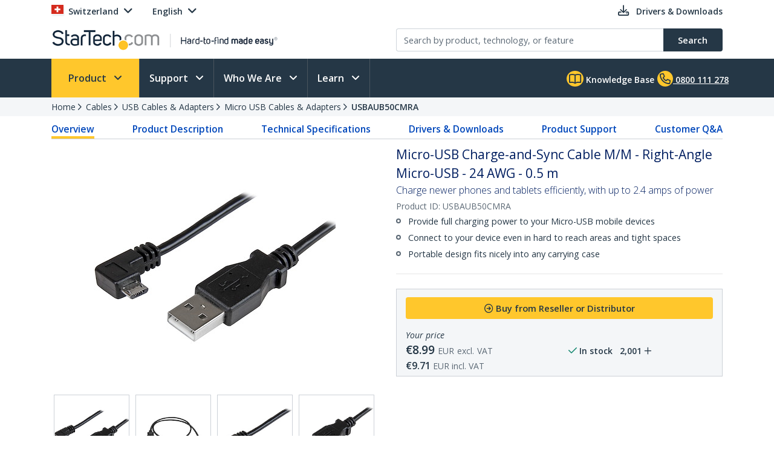

--- FILE ---
content_type: text/html; charset=utf-8
request_url: https://www.startech.com/en-ch/cables/usbaub50cmra
body_size: 36037
content:

<!DOCTYPE html>
<html lang="EN-CH">
<head>
    <meta charset="utf-8">
    <meta http-equiv="X-UA-Compatible" content="IE=Edge" />
    <meta name="viewport" content="width=device-width, initial-scale=1">
    <meta name="format-detection" content="telephone=no">
    <meta name="description" content="Charge newer phones and tablets efficiently, with up to 2.4 amps of power" />
    <title>Micro-USB Charge-and-Sync Cable M/M - Right-Angle Micro-USB - 24 AWG - 0.5 m</title>
    <link href="https://media.startech.com/cms/startech.com/media/images/favicon.ico" rel="shortcut icon">
<meta name="msapplication-TileColor" content="#253746">
<meta name="theme-color" content="#253746">    
<link rel="icon" href="/Areas/_LayoutZones/Content/assets/icons/favicon-32.png" sizes="32x32">
<link rel="icon" href="/Areas/_LayoutZones/Content/assets/icons/favicon-57.png" sizes="57x57">
<link rel="icon" href="/Areas/_LayoutZones/Content/assets/icons/favicon-76.png" sizes="76x76">
<link rel="icon" href="/Areas/_LayoutZones/Content/assets/icons/favicon-128.png" sizes="128x128">
<link rel="icon" href="/Areas/_LayoutZones/Content/assets/icons/favicon-192.png" sizes="192x192">
<link rel="icon" href="/Areas/_LayoutZones/Content/assets/icons/favicon-228.png" sizes="228x228">

<link rel="shortcut icon" sizes="196x196" href="/Areas/_LayoutZones/Content/assets/icons/favicon-196.png">

<link rel="apple-touch-icon" href="/Areas/_LayoutZones/Content/assets/icons/favicon-120.png" sizes="120x120">
<link rel="apple-touch-icon" href="/Areas/_LayoutZones/Content/assets/icons/favicon-152.png" sizes="152x152">
<link rel="apple-touch-icon" href="/Areas/_LayoutZones/Content/assets/icons/favicon-180.png" sizes="180x180">

<meta name="msapplication-TileColor" content="#FFFFFF">
<meta name="msapplication-TileImage" content="/Areas/_LayoutZones/Content/assets/icons/favicon-144.png">

<meta name="msapplication-config" content="/Areas/_LayoutZones/Content/assets/icons/browserconfig.xml" />
    
<meta name="copyright" content="StarTech.com">
<meta property="og:type" content="website">
<meta property="og:title" content="Micro-USB Charge-and-Sync Cable M/M - Right-Angle Micro-USB - 24 AWG - 0.5 m">
<meta property="og:url" content="https://www.startech.com/en-ch/cables/usbaub50cmra">
<meta property="og:image" content="https://media.startech.com/cms/products/thumb/usbaubxmra.main.jpg">
<meta property="og:locale" content="en-us">
<meta property="og:description" content="Charge newer phones and tablets efficiently, with up to 2.4 amps of power">
<meta property="og:site_name" content="StarTech.com ">
<meta name="twitter:card" content="summary_large_image">
<meta name="twitter:site" content="STARTECHdotCOM">
<meta name="twitter:creator" content="STARTECHdotCOM">
<meta name="twitter:title" content="Micro-USB Charge-and-Sync Cable M/M - Right-Angle Micro-USB - 24 AWG - 0.5 m">
<meta name="twitter:description" content="Charge newer phones and tablets efficiently, with up to 2.4 amps of power">
<meta name="twitter:image" content="https://media.startech.com/cms/products/thumb/usbaubxmra.main.jpg">
    

    <script type="application/ld+json">
    {"@context":"https://schema.org","@type":"BreadcrumbList","itemListElement":[{"@type":"ListItem","item":{"@type":"Thing","@id":"https://www.startech.com/en-ch","name":"Home"},"position":0},{"@type":"ListItem","item":{"@type":"Thing","@id":"https://www.startech.com/en-ch/cables","name":"Cables"},"position":1},{"@type":"ListItem","item":{"@type":"Thing","@id":"https://www.startech.com/en-ch/cables/usb-20","name":"USB Cables & Adapters"},"position":2},{"@type":"ListItem","item":{"@type":"Thing","@id":"https://www.startech.com/en-ch/cables/usb-20/micro","name":"Micro USB Cables & Adapters"},"position":3},{"@type":"ListItem","item":{"@type":"Thing","@id":"https://www.startech.com/en-ch/cables/usbaub50cmra","name":"USBAUB50CMRA"},"position":4}]}
    </script>
    <script type="application/ld+json">
    {"@context":"https://schema.org","@type":"Product","name":"Micro-USB Charge-and-Sync Cable M/M - Right-Angle Micro-USB - 24 AWG - 0.5 m","description":"<p>This Micro-USB cable features 24 AWG wire to provide the full power you need to charge your mobile devices faster. The cable features a right-angled Micro-USB connector, so it’s great for charging your mobile devices in a car, or for accessing your mobile device while it’s connected to a car charger or computer.</p>\n\n<h3>Provide full charging power to your mobile devices</h3>\n\n<p>Different phones and tablets require specific amounts of power to charge efficiently. While a phone may only require 1.0A of power, a tablet may need 2.4A.</p>\n\n<p>This Micro-USB cable is designed to deliver full power to your mobile devices so that all of your devices can charge at the expected speed .</p>\n\n<h3>Connect with ease</h3>\n\n<p>The right-angled Micro-USB connector lets you connect to ports that are difficult to reach, which is perfect for charging your car-mounted mobile devices. Even while you’re charging your mobile device, you can use it to text, work or game, without the cable getting in the way.</p>\n\n<p>The angled connector also prevents the cable from bending awkwardly or from straining too much to make a connection. It offers a more natural fit at the connection point, preventing unnecessary stress and damage to the cable and device port.</p>\n\n<h3>Charge and sync your USB mobile devices</h3>\n\n<p>Replace the Micro-USB cable that came with your mobile device, or keep one as a spare while you’re traveling so that your mobile devices are ready to use while you’re on the road. The short 0.5 m/1.5 ft. cable length makes this an excellent solution for close-range connections and portable applications such as charging with a mobile charging bank, public charging stations or your laptop.</p>\n\n<p>The USBAUB50CMRA 0.5-meter cable is backed by StarTech.com’s lifetime warranty for guaranteed reliability.</p>","image":"https://media.startech.com/cms/products/thumb/usbaubxmra.main.jpg","brand":{"@type":"Brand","name":"StarTech.com"},"gtin":"065030868143","offers":{"@type":"Offer","url":"https://www.startech.com/en-ch/cables/usbaub50cmra","availability":"https://schema.org/OnlineOnly","itemCondition":"https://schema.org/NewCondition","price":8.9900,"priceCurrency":"EUR"},"sku":"USBAUB50CMRA"}
    </script>


<link rel="alternate" hreflang="DE-AT" href="https://www.startech.com/de-at/kabel/usbaub50cmra" >
<link rel="alternate" hreflang="EN-AT" href="https://www.startech.com/en-at/cables/usbaub50cmra" >
<link rel="alternate" hreflang="EN-AU" href="https://www.startech.com/en-au/cables/usbaub50cmra" >
<link rel="alternate" hreflang="EN-BE" href="https://www.startech.com/en-be/cables/usbaub50cmra" >
<link rel="alternate" hreflang="FR-BE" href="https://www.startech.com/fr-be/cables/usbaub50cmra" >
<link rel="alternate" hreflang="NL-BE" href="https://www.startech.com/nl-be/kabels/usbaub50cmra" >
<link rel="alternate" hreflang="EN-CA" href="https://www.startech.com/en-ca/cables/usbaub50cmra" >
<link rel="alternate" hreflang="DE-CH" href="https://www.startech.com/de-ch/kabel/usbaub50cmra" >
<link rel="canonical"  hreflang="EN-CH" href="https://www.startech.com/en-ch/cables/usbaub50cmra" >
<link rel="alternate" hreflang="FR-CH" href="https://www.startech.com/fr-ch/cables/usbaub50cmra" >
<link rel="alternate" hreflang="IT-CH" href="https://www.startech.com/it-ch/cavi/usbaub50cmra" >
<link rel="alternate" hreflang="EN-CO" href="https://www.startech.com/en-co/cables/usbaub50cmra" >
<link rel="alternate" hreflang="ES-CO" href="https://www.startech.com/es-co/cables-adaptadores/usbaub50cmra" >
<link rel="alternate" hreflang="DE-DE" href="https://www.startech.com/de-de/kabel/usbaub50cmra" >
<link rel="alternate" hreflang="EN-DE" href="https://www.startech.com/en-de/cables/usbaub50cmra" >
<link rel="alternate" hreflang="EN-DK" href="https://www.startech.com/en-dk/cables/usbaub50cmra" >
<link rel="alternate" hreflang="EN-ES" href="https://www.startech.com/en-es/cables/usbaub50cmra" >
<link rel="alternate" hreflang="ES-ES" href="https://www.startech.com/es-es/cables-adaptadores/usbaub50cmra" >
<link rel="alternate" hreflang="EN" href="https://www.startech.com/en-eu/cables/usbaub50cmra" >
<link rel="alternate" hreflang="ES" href="https://www.startech.com/es-eu/cables-adaptadores/usbaub50cmra" >
<link rel="alternate" hreflang="EN-FI" href="https://www.startech.com/en-fi/cables/usbaub50cmra" >
<link rel="alternate" hreflang="EN-FR" href="https://www.startech.com/en-fr/cables/usbaub50cmra" >
<link rel="alternate" hreflang="FR-FR" href="https://www.startech.com/fr-fr/cables/usbaub50cmra" >
<link rel="alternate" hreflang="EN-IE" href="https://www.startech.com/en-ie/cables/usbaub50cmra" >
<link rel="alternate" hreflang="EN-IT" href="https://www.startech.com/en-it/cables/usbaub50cmra" >
<link rel="alternate" hreflang="IT-IT" href="https://www.startech.com/it-it/cavi/usbaub50cmra" >
<link rel="alternate" hreflang="EN-JP" href="https://www.startech.com/en-jp/cables/usbaub50cmra" >
<link rel="alternate" hreflang="JA-JP" href="https://www.startech.com/ja-jp/cables/usbaub50cmra" >
<link rel="alternate" hreflang="EN-MX" href="https://www.startech.com/en-mx/cables/usbaub50cmra" >
<link rel="alternate" hreflang="ES-MX" href="https://www.startech.com/es-mx/cables/usbaub50cmra" >
<link rel="alternate" hreflang="EN-NL" href="https://www.startech.com/en-nl/cables/usbaub50cmra" >
<link rel="alternate" hreflang="NL-NL" href="https://www.startech.com/nl-nl/kabels/usbaub50cmra" >
<link rel="alternate" hreflang="EN-NZ" href="https://www.startech.com/en-nz/cables/usbaub50cmra" >
<link rel="alternate" hreflang="EN-PE" href="https://www.startech.com/en-pe/cables/usbaub50cmra" >
<link rel="alternate" hreflang="ES-PE" href="https://www.startech.com/es-pe/cables-adaptadores/usbaub50cmra" >
<link rel="alternate" hreflang="EN-SE" href="https://www.startech.com/en-se/cables/usbaub50cmra" >
<link rel="alternate" hreflang="SV-SE" href="https://www.startech.com/sv-se/kablar/usbaub50cmra" >
<link rel="alternate" hreflang="EN-SG" href="https://www.startech.com/en-sg/cables/usbaub50cmra" >
<link rel="alternate" hreflang="EN-GB" href="https://www.startech.com/en-gb/cables/usbaub50cmra" >
<link rel="alternate" hreflang="x-default" href="https://www.startech.com/en-us/cables/usbaub50cmra" >
<link rel="alternate" hreflang="EN-US" href="https://www.startech.com/en-us/cables/usbaub50cmra" >



    <link as="style" rel="stylesheet preload" href="//fonts.googleapis.com/css?family=Open+Sans:300,400,400i,600&display=swap" type="text/css" crossorigin="anonymous">
    <link as='style' rel='stylesheet preload' href='/12.0.0.4/bundles/Content/coreDefer.bundle.css?v=f3Ww3Ku2YEeick-vjn1JeCTAiYvmJnYjLu5hfmtyogc1' type='text/css' crossorigin='anonymous'/>

    <link as='style' rel='stylesheet preload' href='/12.0.0.4/bundles/Content/kendoDefer.bundle.css?v=g2Qa4F6BQS27wWWBnPr198_5tOWoXU3X00Xo06HjBPc1' type='text/css' crossorigin='anonymous'/>

    <link as='style' rel='stylesheet preload' href='/12.0.0.4/bundles/Content/startech/startech.cms.portal.layoutZones.bundle.css?v=5H-OdoAbvGBBJV-5R9_hs97cfBZAbFvccTtVkZ_uzBw1' type='text/css' crossorigin='anonymous'/>

    <link as='style' rel='stylesheet preload' href='/12.0.0.4/bundles/Content/startech/startech.cms.portal.mainLayout.bundle.css?v=13vayf_mgEF-qoExe_xVhIUzswIxvsLjpaBHBYIYdr41' type='text/css' crossorigin='anonymous'/>

    

    
    
    <link as='style' rel='stylesheet preload' href='/12.0.0.4/bundles/Content/startech/startech.cms.portal.productManagerV2.productDetailV4.bundle.css?v=J4CCUBDdXN32Q_TI0byTijYAgkyUYLvC7ffmulKwn9Y1' type='text/css' crossorigin='anonymous'/>



    <script src='/12.0.0.4/bundles/Scripts/thirdParty.bundle.js?v=x_i-_2tppWfQWo4Naq7HrhBT_L1OyRI1zLIZXtYYdrs1' defer></script>

    <script src='/12.0.0.4/bundles/Scripts/kendoCoreCustom.bundle.js?v=QQMi3JifQIqHHq1HmXDEZSnWA6up2F9HnSpfAK2y-jE1' defer></script>

    <script src='/12.0.0.4/bundles/Scripts/startech.cms.portal.bundle.js?v=e2tefI1-1VRexhcy6QgyvUKhSo3wxYCu4MErhADU3h41' defer></script>

    

    
    
    <script src='/12.0.0.4/bundles/Scripts/startech/startech.cms.portal.productManagerV2.productDetailV4.bundle.js?v=EO_CViyiAylFwSs4NhcopYmfCBvEi3wl9XMicTBOzgU1' defer></script>

        <script async type="text/javascript" src="https://apps.bazaarvoice.com/deployments/startech/main_site/production/en_US/bv.js"></script>


</head>
<body class="en-ch " data-spy="scroll" data-target="#scrollSpy" data-offset="50">
    
<script type="text/javascript" defer>
//Define namespace.
var startech = {};
startech.cms = {};
startech.cms.portal = {};
startech.cms.portal.constants = {};
startech.cms.portal.resources =
{
    label: {},
    confirmation: {},
    information: {},
    error: {},
    warning: {},
    validation: {}
};

startech.cms.portal.routes =
{
    mvc: {},
    service: {}
};


//--- Initialize UI JS module. ------
startech.cms.portal.constants.languageCode = "EN";
startech.cms.portal.constants.currentCulture = "EN-CH";
startech.cms.portal.constants.currentLanguage = "EN";
startech.cms.portal.constants.currentCountry = "ch";
startech.cms.portal.constants.rootLanguage = "EN";
startech.cms.portal.constants.languageIsEnglish = true;
startech.cms.portal.constants.mstOmnichannelChatOptions = {"source":"https://oc-cdn-public.azureedge.net/livechatwidget/scripts/LiveChatBootstrapper.js","organizationID":"d9723885-b826-412e-ad8b-5a495d574e4d","organizationURL":"https://unqd9723885b826412ead8b5a495d574-crm3.omnichannelengagementhub.com","applicationID":"5e0f78a1-3bf8-45e6-ae79-c19c7836b351"};
startech.cms.portal.constants.mediaLanguage = "EN";
startech.cms.portal.constants.accountIsLoggedIn = false;
startech.cms.portal.constants.pageModelType = "Product";
startech.cms.portal.constants.pageID = "15632330-53bf-4379-bb68-07e7d960d46d:EN-CH";
startech.cms.portal.constants.accountID = "";
startech.cms.portal.constants.accountEmail = "";
if (startech.cms.portal.constants.accountEmail.length === 0)
{
    startech.cms.portal.constants.accountEmail = null;
}

//-----  Resources -----
startech.cms.portal.resources.label.Select = "Select";
startech.cms.portal.resources.information.IENotCompatibleMessage = "We have detected that you are using a browser that is not compatible with our website. For a better user experience, please use a newer browser.";
startech.cms.portal.resources.label.IENotification = "Notification";
startech.cms.portal.resources.information.CookieBannerText = "<div id='iubenda-cs-title'>Notice</div><div id='iubenda-cs-paragraph'><p class='iub-p' style='line-height: 1.5 !important;'>We use cookies or similar technologies for strictly necessary activities (to make our site work) and for measurement (to analyze site usage).  By clicking “Accept” you consent to our website’s use of these cookies.  Please click below if you would like to customize your preferences or visit our <a href='/privacy-policy/341725/cookie-policy?an=no&s_ck=false&newmarkup=yes' class='iubenda-cs-cookie-policy-lnk'>Cookie Policy</a> for more information.</p><br /><p class='iub-p'></p></div>";
startech.cms.portal.resources.information.CookieBannerAccept = "Accept";
startech.cms.portal.resources.information.CookieBannerReject = "Reject";
startech.cms.portal.resources.information.CookieBannerLearMoreAndCustomize = "Learn more and customize";


/**
    * Formats a string with numbered arguments, as in "{0} {1}!".format("Hello","world")
    * http://stackoverflow.com/questions/18405736/is-there-a-c-sharp-string-format-equivalent-in-javascript
*/
if (!String.prototype.format)
{
    String.prototype.format = function ()
    {
        var arg = arguments;

        return this.replace(/{(\d+)}/g, function (match, number)
        {
            return typeof arg[number] != 'undefined' ? (arg[number] || "") : match;
        });
    };
}

// http://stackoverflow.com/a/5086487/1370216
if (!String.prototype.toCamelCase)
{
    String.prototype.toCamelCase = function ()
    {
        return this.replace(/(?:^|\s)\w/g, function (match)
        {
            return match.toLowerCase();
        });
    };
}

startech.cms.portal.Language =
{
    EN: 'EN',
    ES: 'ES',
    CL: 'CL',
    CO: 'CO',
    MX: 'MX',
    FR: 'FR',
    IT: 'IT',
    DE: 'DE',
    JA: 'JA',
    SV: 'SV'
};

startech.cms.portal.GalleryImageType =
{
    Image: 0,
    Video: 1,
    Enhanced: 2,
    Bom: 3
}

startech.cms.portal.OperationResultType =
{
    Success: true,
    Failure: false
};

startech.cms.portal.Culture =
{
    EN_US: 'EN-US',
    EN_CA: 'EN-CA'
};

startech.cms.portal.MediaBreakPoints =
{
    MOBILE_MINI: 340,
    MOBILE: 567,
    TABLET: 768,
    LAPTOP: 992,
    DESKTOP: 1200
};

startech.cms.portal.FormStepType =
{
    All: 0,
    Step1: 1,
    Step2: 2,
    Step3: 3,
    Step4: 4,
    Send: 5
};

startech.cms.portal.SelectorVisibilityType =
{
    None: "none",
    Block: "block"
};

startech.cms.portal.TemplateColumsNumberLayout =
{
    Two: 'Two',
    Three: 'Three',
    Four: 'Four',
    Five: 'Five',
    Six: 'Six'
};

startech.cms.portal.ScreenType =
{
    GlobalHeader: 'GlobalHeader',
    GlobalFooter: 'GlobalFooter',
    GlobalGTM: 'GlobalGTM',
    GlobalCaptureFormD365: 'GlobalCaptureFormD365',
    GlobalCaptureFormRealTimeD365: 'GlobalCaptureFormRealTimeD365',
    AccountCreate: 'AccountCreate',
    AccountDetail: 'AccountDetail',
    AccountConfirm: 'AccountConfirm',
    AccountLogin: 'AccountLogin',
    AccountResetPassWord: 'AccountResetPassWord',
    ProductCategoriesListing: 'ProductCategoriesListing',
    ProductNewProductListing: 'ProductNewProductListing',
    ProductSearchListing: 'ProductSearchListing',
    ProductSearchCampaignListing: 'ProductSearchCampaignListing',
    ProductDetail: 'ProductDetail',
    WhereToBuyProduct: 'WhereToBuyProduct',
    WhereToBuyPartners: 'WhereToBuyPartners',
    ProductCategorySitemap: 'ProductCategorySitemap',
    AboutUsPressReleaseLanding: 'AboutUsPressReleaseLanding',
    AboutUsPressReleaseItem: 'AboutUsPressReleaseItem',
    FormAODA: 'FormAODA',
    FormDealRegistration: 'FormDealRegistration',
    FormMediaInquiry: 'FormMediaInquiry',
    FormQuickBuy: 'FormQuickBuy',
    FormRMARequest: 'FormRMARequest',
    FormSiteFeedback: 'FormSiteFeedback',
    FormSupport: 'FormSupport',
    FormsVolumeQuote: 'FormsVolumeQuote',
    DashboardManager: 'DashboardManager',
    DashboardManagerDashboard: 'DashboardManagerDashboard',
    DashboardManagerAddressBook: 'DashboardManagerAddressBook',
    DashboardManagerAddressBookEdit: 'DashboardManagerAddressBookEdit',
    DashboardManagerProfile: 'DashboardManagerProfile',
    DashboardManagerOrderList: 'DashboardManagerOrderList',
    DashboardManagerOrderDetail: 'DashboardManagerOrderDetail',
    DashboardManagerOrderPrint: 'DashboardManagerOrderPrint',
    EcommerceCart: 'EcommerceCart',
    EcommerceCheckout: 'EcommerceCheckout',
    EcommerceOrderConfirmation: 'EcommerceOrderConfirmation',
    EcommerceShippingEstimatorTool: 'EcommerceShippingEstimatorTool',
    BlogManager: 'BlogManager',
    MarketingDynamicContent: 'MarketingDynamicContent',
    SupportLanding: 'SupportLanding',
    SupportDriversAndDownloads: 'SupportDriversAndDownloads',
    SupportFAQs: 'SupportFAQs',
    SupportFAQsStandalone: 'SupportFAQsStandalone',
    SupportFAQsSearch: 'SupportFAQsSearch',
    PageBuilderV2: 'PageBuilderV2',
    Homepage:'Homepage'
};


startech.initializer = (function ()
{
    var map = new Map();

    //#region Public members

    var _module =
    {
        init: function ()
        {
            try
            {
                //TO DO: to setup global params
                //_init();
            }
            catch (ex)
            {
                throw ex;
            }
        },


        setModuleLoadParam: function (key, value)
        {
            map.set(key, value);
        },


        getModuleLoadParam: function (key)
        {
            return map.get(key);
        }
    };

    return _module;

    //#endregion
    })();

//Captute inital param to augment page view event
let modParamInit =
{
    pageModelType: startech.cms.portal.constants.pageModelType,
    pageID: startech.cms.portal.constants.pageID,
    accountID: startech.cms.portal.constants.accountID
};
startech.initializer.setModuleLoadParam(startech.cms.portal.ScreenType.GlobalGTM, modParamInit);
</script>
    <noscript>
    <iframe src="https://www.googletagmanager.com/ns.html?id=GTM-MKLNTHR" height="0" width="0" style="display:none;visibility:hidden" title="GTM Implementation"></iframe>
</noscript>
    <div class="d365-mkt-config" style="display:none" data-website-id="zLMllZWWEUUjWAVNrckQ0p8ThMUVOz_Ra_7ZzZNOu0U" data-hostname="872d478590014947ac44297898f043bd.svc.dynamics.com"></div>
    <header>
        


<div class="container" id="header-main-container">
    <div id="header--row_top" class="row justify-content-between">
        <div class="col-12 col-sm-6 col-md-6 col-lg-5 menu--top_left" id="country-header-container">
            <ul class="header-country-and-language">
    <li class="country">
        <span data-template="templateHeaderCountryActiveMarket"
              data-bind="visible: isAcccountLoggedIn, source: activeMarket">
        </span>
        <div data-bind="invisible: isAcccountLoggedIn">
            <a href="#" class="dropdown-toggle" data-toggle="dropdown" aria-haspopup="true" aria-expanded="false">
                <span data-template="templateHeaderCountryActiveMarketV2"
                      data-bind="source: activeMarket">
                </span>
            </a>
            <ul class="dropdown-menu culture-menu"
                aria-labelledby="country-active-marketV2"
                data-template="templateHeaderCountryMarketList"
                data-bind="source: marketSource">
            </ul>
        </div>
    </li>
    <li class="lang">
        <span data-bind="invisible: isMultilanguages, text: activeMarket.webMarketCulture.name"></span>
        <div data-bind="visible: isMultilanguages">
            <a href="#" class="dropdown-toggle" data-toggle="dropdown" aria-haspopup="true" aria-expanded="false">
                <span data-template="templateHeaderCountryActiveCulture"
                      data-bind="source: activeMarket">
                </span>
            </a>
            <ul class="dropdown-menu culture-menu"
                aria-labelledby="web-market-active-culture"
                data-template="templateHeaderCountryCultureList"
                data-bind="source: activeMarket.webMarketCultures">
            </ul>
        </div>
    </li>
</ul>
        </div>
        <div class="col-12 col-sm-6 col-md-6 col-lg-7 menu--top_right">
            <ul>
                <li class="drivers d-none d-sm-inline">
                    <a href="/en-ch/support/drivers-and-downloads">
                        <span class="far fa-download"></span>
                        <span class="d-none d-lg-inline">Drivers &amp; Downloads</span>
                    </a>
                </li>
                            </ul>
        </div>
    </div>
    <div id="header--row_central" class="row justify-content-between">
        
        <div class="col-12 col-sm-12 col-md-6 col-lg-6 ">
            <div class="logo-header-container" id="logo-header-container">
    <a class="p-0 logo-wrapper" data-bind="attr: { href: url }, events: { click: onLogoClick }">
        <img class="lozad img-fluid logo"
            data-bind="attr: { data-src: imageUrl, alt: imageAltTag }"
            data-placeholder-background="\#EDEDED"
            width="425"
            height="41"
            onerror="startech.cms.portal.helpers.loadAltProductImage(this)" />
    </a>
</div>
        </div>
        <div class="col-12 col-sm-12 col-md-6 col-lg-6 collapse" id="searchToggle">
            <div class="search-header-container" id="search-header-container" style="position:relative;">
    <form class="search-block">
        <div class="row align-items-right">
            <div class="col pr-0">
                <div class="product-suggestions-container">
                    <label for="productSearchTerm" class="d-none">Product search</label>
                    <input type="text"
                        class="form-control product-suggestion-auto-complete"
                        id="productSearchTerm"
                        maxlength="100"
                        autocomplete="off"
                        placeholder="Search by product, technology, or feature"
                        data-bind="value: selectedProductSuggestion, events: { keyup: onProductSuggestionOptionsFilteringKeyup, keydown: onProductSuggestionOptionsFilteringKeydown }">
                    <div id="product-suggestions-options-container"
                        class="product-suggestions-options-container"
                        role="dialog" 
                        aria-label="Suggestions"
                        data-template="templateProductSuggestionOptions"
                        data-bind="css:{ width-have-products: haveProducts }, source: productSuggestionOptionsSource">
                    </div>
                </div>
            </div>
            <div class="col-auto pl-0">
                <button class="btn btn-search"
                        type="submit"
                        data-bind="events:
                        {
                            click: onSearchClick
                        }">
                    <span class="d-none d-md-block">Search</span>
                    <span class="fa-solid fa-magnifying-glass d-block d-md-none"></span>
                </button>
            </div>
        </div>
    </form>
</div>
        </div>
    </div>
</div>

<script type="text/javascript" defer>
try
{
    //--- Initialize UI JS module. ------

    // Header Account MVC routes
    var cultureSelected = startech.cms.portal.constants.currentCulture;

    startech.cms.portal.routes.mvc.HeaderAccountDashboard = "/{0}/{1}".format(cultureSelected, "dashboard");
    startech.cms.portal.routes.mvc.HeaderAccountProfile = "/{0}/{1}".format(cultureSelected, "profile");
    startech.cms.portal.routes.mvc.HeaderAccountOrders = "/{0}/{1}".format(cultureSelected, "orders");
    startech.cms.portal.routes.mvc.HeaderAccountCreate = "/en-ch/accountmanager";
    startech.cms.portal.routes.mvc.HeaderAccountLogin = "/en-ch/login";
    //startech.cms.portal.routes.mvc.HeaderCart = "";
    startech.cms.portal.routes.mvc.HeaderCart = "/en-ch/checkout";
    startech.cms.portal.routes.mvc.HeaderLogo = "/en-ch";
    startech.cms.portal.routes.mvc.HeaderSearch = "/en-ch/search";

    // Services routes
    startech.cms.portal.routes.service.HeaderSearchSuggestions = "/{0}/{1}".format(cultureSelected, "api/search/productSuggestions");

    //-----  Resources -----
    startech.cms.portal.resources.label.HeaderLogoAltImage = "StarTech.com - Hard-to-find made easy";
    startech.cms.portal.resources.label.HeaderLogoMediaImage = "https://media.startech.com/cms/startech.com/media/_common/startech-logo.png";

    var modParam =
    {
        isHeaderSimplified: false,
        isHeaderSimplifiedLogoOnly: false,
        countryInfo:
        {
            activeMarket: {"code":"CH","name":"Switzerland","isECommerce":false,"allowsLogins":false,"flagCode":"flag-icon-ch","market":"CH","currency":"EUR","currencyCode":"EUR","warehouse":"UK01","warehouseCode":"UK01","region":"Europe","regionCode":"EU","webMarketCulture":{"url":"/en-ch/cables/usbaub50cmra","name":"English","culture":"enCH","cultureCode":"EN-CH","language":"EN","languageCode":"EN"},"webMarketCultures":[{"url":"/de-ch/kabel/usbaub50cmra","name":"German","culture":"deCH","cultureCode":"DE-CH","language":"DE","languageCode":"DE"},{"url":"/en-ch/cables/usbaub50cmra","name":"English","culture":"enCH","cultureCode":"EN-CH","language":"EN","languageCode":"EN"},{"url":"/fr-ch/cables/usbaub50cmra","name":"French","culture":"frCH","cultureCode":"FR-CH","language":"FR","languageCode":"FR"},{"url":"/it-ch/cavi/usbaub50cmra","name":"Italian","culture":"itCH","cultureCode":"IT-CH","language":"IT","languageCode":"IT"}]},
            marketList: [{"code":"US","name":"United States","isECommerce":true,"allowsLogins":true,"flagCode":"flag-icon-us","market":"US","currency":"USD","currencyCode":"USD","warehouse":"US01","warehouseCode":"US01","region":"NorthAmerica","regionCode":"NA","webMarketCulture":{"url":"/en-us/cables/usbaub50cmra","name":"EN-US","culture":"enUS","cultureCode":"EN-US","language":"EN","languageCode":"EN"},"webMarketCultures":[{"url":null,"name":"EN-US","culture":"enUS","cultureCode":"EN-US","language":"EN","languageCode":"EN"}]},{"code":"CA","name":"Canada","isECommerce":true,"allowsLogins":true,"flagCode":"flag-icon-ca","market":"CA","currency":"CAD","currencyCode":"CAD","warehouse":"CA01","warehouseCode":"CA01","region":"NorthAmerica","regionCode":"NA","webMarketCulture":{"url":"/en-ca/cables/usbaub50cmra","name":"EN-CA","culture":"enCA","cultureCode":"EN-CA","language":"EN","languageCode":"EN"},"webMarketCultures":[{"url":null,"name":"EN-CA","culture":"enCA","cultureCode":"EN-CA","language":"EN","languageCode":"EN"},{"url":null,"name":"FR-CA","culture":"frCA","cultureCode":"FR-CA","language":"FR","languageCode":"FR"}]},{"code":"UK","name":"United Kingdom","isECommerce":true,"allowsLogins":true,"flagCode":"flag-icon-gb","market":"UK","currency":"GBP","currencyCode":"GBP","warehouse":"UK01","warehouseCode":"UK01","region":"Europe","regionCode":"EU","webMarketCulture":{"url":"/en-gb/cables/usbaub50cmra","name":"EN-GB","culture":"enGB","cultureCode":"EN-GB","language":"EN","languageCode":"EN"},"webMarketCultures":[{"url":null,"name":"EN-GB","culture":"enGB","cultureCode":"EN-GB","language":"EN","languageCode":"EN"}]},{"code":"IE","name":"Republic of Ireland","isECommerce":false,"allowsLogins":true,"flagCode":"flag-icon-ie","market":"IE","currency":"EUR","currencyCode":"EUR","warehouse":"UK01","warehouseCode":"UK01","region":"Europe","regionCode":"EU","webMarketCulture":{"url":"/en-ie/cables/usbaub50cmra","name":"EN-IE","culture":"enIE","cultureCode":"EN-IE","language":"EN","languageCode":"EN"},"webMarketCultures":[{"url":null,"name":"EN-IE","culture":"enIE","cultureCode":"EN-IE","language":"EN","languageCode":"EN"}]},{"code":"EU","name":"Europe","isECommerce":false,"allowsLogins":true,"flagCode":"flag-icon-eu","market":"EU","currency":"EUR","currencyCode":"EUR","warehouse":"UK01","warehouseCode":"UK01","region":"Europe","regionCode":"EU","webMarketCulture":{"url":"/en-eu/cables/usbaub50cmra","name":"EN-EU","culture":"enEU","cultureCode":"EN-EU","language":"EN","languageCode":"EN"},"webMarketCultures":[{"url":null,"name":"EN-EU","culture":"enEU","cultureCode":"EN-EU","language":"EN","languageCode":"EN"},{"url":null,"name":"ES-EU","culture":"esEU","cultureCode":"ES-EU","language":"ES","languageCode":"ES"}]},{"code":"AU","name":"Australia","isECommerce":false,"allowsLogins":false,"flagCode":"flag-icon-au","market":"AU","currency":"AUD","currencyCode":"AUD","warehouse":"AU01","warehouseCode":"AU01","region":"Asia","regionCode":"Asia","webMarketCulture":{"url":"/en-au/cables/usbaub50cmra","name":"EN-AU","culture":"enAU","cultureCode":"EN-AU","language":"EN","languageCode":"EN"},"webMarketCultures":[{"url":null,"name":"EN-AU","culture":"enAU","cultureCode":"EN-AU","language":"EN","languageCode":"EN"}]},{"code":"AT","name":"Austria","isECommerce":false,"allowsLogins":false,"flagCode":"flag-icon-at","market":"AT","currency":"EUR","currencyCode":"EUR","warehouse":"UK01","warehouseCode":"UK01","region":"Europe","regionCode":"EU","webMarketCulture":{"url":"/de-at/kabel/usbaub50cmra","name":"DE-AT","culture":"deAT","cultureCode":"DE-AT","language":"DE","languageCode":"DE"},"webMarketCultures":[{"url":null,"name":"DE-AT","culture":"deAT","cultureCode":"DE-AT","language":"DE","languageCode":"DE"},{"url":null,"name":"EN-AT","culture":"enAT","cultureCode":"EN-AT","language":"EN","languageCode":"EN"}]},{"code":"BE","name":"Belgium","isECommerce":false,"allowsLogins":false,"flagCode":"flag-icon-be","market":"BE","currency":"EUR","currencyCode":"EUR","warehouse":"UK01","warehouseCode":"UK01","region":"Europe","regionCode":"EU","webMarketCulture":{"url":"/en-be/cables/usbaub50cmra","name":"EN-BE","culture":"enBE","cultureCode":"EN-BE","language":"EN","languageCode":"EN"},"webMarketCultures":[{"url":null,"name":"EN-BE","culture":"enBE","cultureCode":"EN-BE","language":"EN","languageCode":"EN"},{"url":null,"name":"FR-BE","culture":"frBE","cultureCode":"FR-BE","language":"FR","languageCode":"FR"},{"url":null,"name":"NL-BE","culture":"nlBE","cultureCode":"NL-BE","language":"NL","languageCode":"NL"}]},{"code":"CL","name":"Chile","isECommerce":false,"allowsLogins":false,"flagCode":"flag-icon-cl","market":"CL","currency":"USD","currencyCode":"USD","warehouse":"US01","warehouseCode":"US01","region":"SouthAmerica","regionCode":"SA","webMarketCulture":{"url":"/es-cl","name":"ES-CL","culture":"esCL","cultureCode":"ES-CL","language":"CL","languageCode":"CL"},"webMarketCultures":[{"url":null,"name":"EN-CL","culture":"enCL","cultureCode":"EN-CL","language":"EN","languageCode":"EN"},{"url":null,"name":"ES-CL","culture":"esCL","cultureCode":"ES-CL","language":"CL","languageCode":"CL"}]},{"code":"CO","name":"Colombia","isECommerce":false,"allowsLogins":false,"flagCode":"flag-icon-co","market":"CO","currency":"USD","currencyCode":"USD","warehouse":"US01","warehouseCode":"US01","region":"SouthAmerica","regionCode":"SA","webMarketCulture":{"url":"/es-co/cables-adaptadores/usbaub50cmra","name":"ES-CO","culture":"esCO","cultureCode":"ES-CO","language":"CO","languageCode":"CO"},"webMarketCultures":[{"url":null,"name":"EN-CO","culture":"enCO","cultureCode":"EN-CO","language":"EN","languageCode":"EN"},{"url":null,"name":"ES-CO","culture":"esCO","cultureCode":"ES-CO","language":"CO","languageCode":"CO"}]},{"code":"DK","name":"Denmark","isECommerce":false,"allowsLogins":false,"flagCode":"flag-icon-dk","market":"DK","currency":"EUR","currencyCode":"EUR","warehouse":"UK01","warehouseCode":"UK01","region":"Europe","regionCode":"EU","webMarketCulture":{"url":"/en-dk/cables/usbaub50cmra","name":"EN-DK","culture":"enDK","cultureCode":"EN-DK","language":"EN","languageCode":"EN"},"webMarketCultures":[{"url":null,"name":"EN-DK","culture":"enDK","cultureCode":"EN-DK","language":"EN","languageCode":"EN"}]},{"code":"FI","name":"Finland","isECommerce":false,"allowsLogins":false,"flagCode":"flag-icon-fi","market":"FI","currency":"EUR","currencyCode":"EUR","warehouse":"UK01","warehouseCode":"UK01","region":"Europe","regionCode":"EU","webMarketCulture":{"url":"/en-fi/cables/usbaub50cmra","name":"EN-FI","culture":"enFI","cultureCode":"EN-FI","language":"EN","languageCode":"EN"},"webMarketCultures":[{"url":null,"name":"EN-FI","culture":"enFI","cultureCode":"EN-FI","language":"EN","languageCode":"EN"}]},{"code":"FR","name":"France","isECommerce":false,"allowsLogins":false,"flagCode":"flag-icon-fr","market":"FR","currency":"EUR","currencyCode":"EUR","warehouse":"UK01","warehouseCode":"UK01","region":"Europe","regionCode":"EU","webMarketCulture":{"url":"/fr-fr/cables/usbaub50cmra","name":"FR-FR","culture":"frFR","cultureCode":"FR-FR","language":"FR","languageCode":"FR"},"webMarketCultures":[{"url":null,"name":"EN-FR","culture":"enFR","cultureCode":"EN-FR","language":"EN","languageCode":"EN"},{"url":null,"name":"FR-FR","culture":"frFR","cultureCode":"FR-FR","language":"FR","languageCode":"FR"}]},{"code":"DE","name":"Germany","isECommerce":false,"allowsLogins":false,"flagCode":"flag-icon-de","market":"DE","currency":"EUR","currencyCode":"EUR","warehouse":"UK01","warehouseCode":"UK01","region":"Europe","regionCode":"EU","webMarketCulture":{"url":"/de-de/kabel/usbaub50cmra","name":"DE-DE","culture":"deDE","cultureCode":"DE-DE","language":"DE","languageCode":"DE"},"webMarketCultures":[{"url":null,"name":"DE-DE","culture":"deDE","cultureCode":"DE-DE","language":"DE","languageCode":"DE"},{"url":null,"name":"EN-DE","culture":"enDE","cultureCode":"EN-DE","language":"EN","languageCode":"EN"}]},{"code":"IN","name":"India","isECommerce":false,"allowsLogins":false,"flagCode":"flag-icon-in","market":"IN","currency":"INR","currencyCode":"INR","warehouse":"IN01","warehouseCode":"IN01","region":"Asia","regionCode":"Asia","webMarketCulture":{"url":"/en-in","name":"EN-IN","culture":"enIN","cultureCode":"EN-IN","language":"EN","languageCode":"EN"},"webMarketCultures":[{"url":null,"name":"EN-IN","culture":"enIN","cultureCode":"EN-IN","language":"EN","languageCode":"EN"}]},{"code":"IT","name":"Italy","isECommerce":false,"allowsLogins":false,"flagCode":"flag-icon-it","market":"IT","currency":"EUR","currencyCode":"EUR","warehouse":"UK01","warehouseCode":"UK01","region":"Europe","regionCode":"EU","webMarketCulture":{"url":"/it-it/cavi/usbaub50cmra","name":"IT-IT","culture":"itIT","cultureCode":"IT-IT","language":"IT","languageCode":"IT"},"webMarketCultures":[{"url":null,"name":"EN-IT","culture":"enIT","cultureCode":"EN-IT","language":"EN","languageCode":"EN"},{"url":null,"name":"IT-IT","culture":"itIT","cultureCode":"IT-IT","language":"IT","languageCode":"IT"}]},{"code":"JP","name":"Japan","isECommerce":false,"allowsLogins":false,"flagCode":"flag-icon-jp","market":"JP","currency":"JPY","currencyCode":"JPY","warehouse":"JP01","warehouseCode":"JP01","region":"Asia","regionCode":"Asia","webMarketCulture":{"url":"/ja-jp/cables/usbaub50cmra","name":"JA-JP","culture":"jaJP","cultureCode":"JA-JP","language":"JA","languageCode":"JA"},"webMarketCultures":[{"url":null,"name":"EN-JP","culture":"enJP","cultureCode":"EN-JP","language":"EN","languageCode":"EN"},{"url":null,"name":"JA-JP","culture":"jaJP","cultureCode":"JA-JP","language":"JA","languageCode":"JA"}]},{"code":"MX","name":"Mexico","isECommerce":false,"allowsLogins":false,"flagCode":"flag-icon-mx","market":"MX","currency":"MXN","currencyCode":"MXN","warehouse":"MX01","warehouseCode":"MX01","region":"NorthAmerica","regionCode":"NA","webMarketCulture":{"url":"/es-mx/cables/usbaub50cmra","name":"ES-MX","culture":"esMX","cultureCode":"ES-MX","language":"MX","languageCode":"MX"},"webMarketCultures":[{"url":null,"name":"EN-MX","culture":"enMX","cultureCode":"EN-MX","language":"EN","languageCode":"EN"},{"url":null,"name":"ES-MX","culture":"esMX","cultureCode":"ES-MX","language":"MX","languageCode":"MX"}]},{"code":"NL","name":"Netherlands","isECommerce":false,"allowsLogins":false,"flagCode":"flag-icon-nl","market":"NL","currency":"EUR","currencyCode":"EUR","warehouse":"UK01","warehouseCode":"UK01","region":"Europe","regionCode":"EU","webMarketCulture":{"url":"/nl-nl/kabels/usbaub50cmra","name":"NL-NL","culture":"nlNL","cultureCode":"NL-NL","language":"NL","languageCode":"NL"},"webMarketCultures":[{"url":null,"name":"EN-NL","culture":"enNL","cultureCode":"EN-NL","language":"EN","languageCode":"EN"},{"url":null,"name":"NL-NL","culture":"nlNL","cultureCode":"NL-NL","language":"NL","languageCode":"NL"}]},{"code":"NZ","name":"New Zealand","isECommerce":false,"allowsLogins":false,"flagCode":"flag-icon-nz","market":"NZ","currency":"NZD","currencyCode":"NZD","warehouse":"NZ01","warehouseCode":"NZ01","region":"Asia","regionCode":"Asia","webMarketCulture":{"url":"/en-nz/cables/usbaub50cmra","name":"EN-NZ","culture":"enNZ","cultureCode":"EN-NZ","language":"EN","languageCode":"EN"},"webMarketCultures":[{"url":null,"name":"EN-NZ","culture":"enNZ","cultureCode":"EN-NZ","language":"EN","languageCode":"EN"}]},{"code":"PE","name":"Peru","isECommerce":false,"allowsLogins":false,"flagCode":"flag-icon-pe","market":"PE","currency":"USD","currencyCode":"USD","warehouse":"US01","warehouseCode":"US01","region":"SouthAmerica","regionCode":"SA","webMarketCulture":{"url":"/es-pe/cables-adaptadores/usbaub50cmra","name":"ES-PE","culture":"esPE","cultureCode":"ES-PE","language":"PE","languageCode":"PE"},"webMarketCultures":[{"url":null,"name":"EN-PE","culture":"enPE","cultureCode":"EN-PE","language":"EN","languageCode":"EN"},{"url":null,"name":"ES-PE","culture":"esPE","cultureCode":"ES-PE","language":"PE","languageCode":"PE"}]},{"code":"SG","name":"Singapore","isECommerce":false,"allowsLogins":false,"flagCode":"flag-icon-sg","market":"SG","currency":"SGD","currencyCode":"SGD","warehouse":"US01","warehouseCode":"US01","region":"Asia","regionCode":"Asia","webMarketCulture":{"url":"/en-sg/cables/usbaub50cmra","name":"EN-SG","culture":"enSG","cultureCode":"EN-SG","language":"EN","languageCode":"EN"},"webMarketCultures":[{"url":null,"name":"EN-SG","culture":"enSG","cultureCode":"EN-SG","language":"EN","languageCode":"EN"}]},{"code":"ES","name":"Spain","isECommerce":false,"allowsLogins":false,"flagCode":"flag-icon-es","market":"ES","currency":"EUR","currencyCode":"EUR","warehouse":"UK01","warehouseCode":"UK01","region":"Europe","regionCode":"EU","webMarketCulture":{"url":"/es-es/cables-adaptadores/usbaub50cmra","name":"ES-ES","culture":"esES","cultureCode":"ES-ES","language":"ES","languageCode":"ES"},"webMarketCultures":[{"url":null,"name":"EN-ES","culture":"enES","cultureCode":"EN-ES","language":"EN","languageCode":"EN"},{"url":null,"name":"ES-ES","culture":"esES","cultureCode":"ES-ES","language":"ES","languageCode":"ES"}]},{"code":"SE","name":"Sweden","isECommerce":false,"allowsLogins":false,"flagCode":"flag-icon-se","market":"SE","currency":"EUR","currencyCode":"EUR","warehouse":"UK01","warehouseCode":"UK01","region":"Europe","regionCode":"EU","webMarketCulture":{"url":"/sv-se/kablar/usbaub50cmra","name":"SV-SE","culture":"svSE","cultureCode":"SV-SE","language":"SV","languageCode":"SV"},"webMarketCultures":[{"url":null,"name":"EN-SE","culture":"enSE","cultureCode":"EN-SE","language":"EN","languageCode":"EN"},{"url":null,"name":"SV-SE","culture":"svSE","cultureCode":"SV-SE","language":"SV","languageCode":"SV"}]},{"code":"CH","name":"Switzerland","isECommerce":false,"allowsLogins":false,"flagCode":"flag-icon-ch","market":"CH","currency":"EUR","currencyCode":"EUR","warehouse":"UK01","warehouseCode":"UK01","region":"Europe","regionCode":"EU","webMarketCulture":{"url":"/en-ch/cables/usbaub50cmra","name":"English","culture":"enCH","cultureCode":"EN-CH","language":"EN","languageCode":"EN"},"webMarketCultures":[{"url":"/de-ch/kabel/usbaub50cmra","name":"German","culture":"deCH","cultureCode":"DE-CH","language":"DE","languageCode":"DE"},{"url":"/en-ch/cables/usbaub50cmra","name":"English","culture":"enCH","cultureCode":"EN-CH","language":"EN","languageCode":"EN"},{"url":"/fr-ch/cables/usbaub50cmra","name":"French","culture":"frCH","cultureCode":"FR-CH","language":"FR","languageCode":"FR"},{"url":"/it-ch/cavi/usbaub50cmra","name":"Italian","culture":"itCH","cultureCode":"IT-CH","language":"IT","languageCode":"IT"}]},{"code":"INTRL","name":"International","isECommerce":true,"allowsLogins":false,"flagCode":"flag-icon-globe","market":"INTRL","currency":"USD","currencyCode":"USD","warehouse":"US01","warehouseCode":"US01","region":"NorthAmerica","regionCode":"NA","webMarketCulture":{"url":"/en-us/cables/usbaub50cmra","name":"EN-US","culture":"enUS","cultureCode":"EN-US","language":"EN","languageCode":"EN"},"webMarketCultures":[{"url":null,"name":"EN-US","culture":"enUS","cultureCode":"EN-US","language":"EN","languageCode":"EN"}]}],
            isAcccountLoggedIn: false
        },
        cartInfo:
        {
            cartItemTotal: 0
        }
    };

    startech.initializer.setModuleLoadParam(startech.cms.portal.ScreenType.GlobalHeader, modParam);
}
catch (err)
{
    alert('Error: Global Header');
}
</script>
        


<div class="main-navigation">
    <div class="container">
        <div class="row">
            <div class="col-12 no-padding-right">
                <nav class="navbar navbar-expand-lg no-padding">
                    <div class="navbar-collapse" id="navbar">
                        <ul class="navbar-nav mr-auto">
                            <li class="nav-item dropdown megamenu-li">
                                <button class="nav-link dropdown-toggle mega-menu-nav-button" type="button" id="dropdownProduct" data-toggle="dropdown" aria-haspopup="true" aria-expanded="false">
                                    <span class="d-block d-lg-none far fa-bars"></span> Product
                                </button>
                                <div class="dropdown-menu megamenu menu-product" aria-label="Product">
                                    <div class="row">
                                        <div class="col-12">
                                            <ul class="container">
                                                <li class="row">
                                                    <div class="col-12 col-md-5 col-lg-3">
                                                        <a href='/en-ch/new-products'
                                                           class="megamenu-item megamenu-item--nochildren new-product">New Products</a>
                                                    </div>
                                                </li>
                                                    <li class="row">
                                                        <div class="col-12 col-md-5 col-lg-3">
                                                                <a href="/en-ch/display-video-adapters"
                                                                   class="megamenu-item haschildren  ">
                                                                    Display &amp; Video Adapters
                                                                </a>
                                                        </div>
                                                        <div class="megamenu-item--content col-12 col-md-7 col-lg-9">
                                                            <div class="tab-drop-1">

                                                                <h4><a class="category-title mega-menu-category" href="/en-ch/display-video-adapters">Display &amp; Video Adapters</a></h4>
                                                                    <ul class="row list-group list-group-horizontal list-unstyled" id="Display&amp;VideoAdapters">

                                                                                <li class="list-group-item d-none d-lg-block">
                                                                                    <div class="card shadow-gray h-100">
                                                                                        <a class="card-padding" href="/en-ch/display-video-adapters/usb-c-display-adapters">
                                                                                            <img class="img-thumbnail lozad img-fluid mx-auto"
                                                                                                 data-src="https://sgcdn.startech.com/005329/media/groups/usb-c-display-adapters/usb-c-display-adapters.jpg"
                                                                                                 data-placeholder-background="\#EDEDED"
                                                                                                 onerror="startech.cms.portal.helpers.loadAltProductImage(this)">
                                                                                            <div class="text-center card-title">
                                                                                                <span class="mega-menu-category">USB-C Display Adapters</span>
                                                                                            </div>
                                                                                        </a>
                                                                                    </div>
                                                                                </li>
                                                                                <li class="d-block d-lg-none pr-0 list-group-item"><a href="/en-ch/display-video-adapters/usb-c-display-adapters" class="mega-menu-category">USB-C Display Adapters</a></li>
                                                                                <li class="list-group-item d-none d-lg-block">
                                                                                    <div class="card shadow-gray h-100">
                                                                                        <a class="card-padding" href="/en-ch/display-video-adapters/displayport-mini-displayport-adapters">
                                                                                            <img class="img-thumbnail lozad img-fluid mx-auto"
                                                                                                 data-src="https://sgcdn.startech.com/005329/media/groups/displayport-mini-displayport-adapters/mdp-dp-display-adapters.jpg"
                                                                                                 data-placeholder-background="\#EDEDED"
                                                                                                 onerror="startech.cms.portal.helpers.loadAltProductImage(this)">
                                                                                            <div class="text-center card-title">
                                                                                                <span class="mega-menu-category">DisplayPort &amp; Mini DisplayPort Adapters</span>
                                                                                            </div>
                                                                                        </a>
                                                                                    </div>
                                                                                </li>
                                                                                <li class="d-block d-lg-none pr-0 list-group-item"><a href="/en-ch/display-video-adapters/displayport-mini-displayport-adapters" class="mega-menu-category">DisplayPort &amp; Mini DisplayPort Adapters</a></li>
                                                                                <li class="list-group-item d-none d-lg-block">
                                                                                    <div class="card shadow-gray h-100">
                                                                                        <a class="card-padding" href="/en-ch/display-video-adapters/thunderbolt-video-adapters">
                                                                                            <img class="img-thumbnail lozad img-fluid mx-auto"
                                                                                                 data-src="https://sgcdn.startech.com/005329/media/groups/thunderbolt-video-adapters/thunderbolt-display-adapters.jpg"
                                                                                                 data-placeholder-background="\#EDEDED"
                                                                                                 onerror="startech.cms.portal.helpers.loadAltProductImage(this)">
                                                                                            <div class="text-center card-title">
                                                                                                <span class="mega-menu-category">Thunderbolt Display Adapters</span>
                                                                                            </div>
                                                                                        </a>
                                                                                    </div>
                                                                                </li>
                                                                                <li class="d-block d-lg-none pr-0 list-group-item"><a href="/en-ch/display-video-adapters/thunderbolt-video-adapters" class="mega-menu-category">Thunderbolt Display Adapters</a></li>
                                                                                <li class="list-group-item d-none d-lg-block">
                                                                                    <div class="card shadow-gray h-100">
                                                                                        <a class="card-padding" href="/en-ch/display-video-adapters/usb-a-display-adapters">
                                                                                            <img class="img-thumbnail lozad img-fluid mx-auto"
                                                                                                 data-src="https://sgcdn.startech.com/005329/media/groups/usb-a-display-adapters/usb-a-display-adapters.jpg"
                                                                                                 data-placeholder-background="\#EDEDED"
                                                                                                 onerror="startech.cms.portal.helpers.loadAltProductImage(this)">
                                                                                            <div class="text-center card-title">
                                                                                                <span class="mega-menu-category">USB-A Display Adapters</span>
                                                                                            </div>
                                                                                        </a>
                                                                                    </div>
                                                                                </li>
                                                                                <li class="d-block d-lg-none pr-0 list-group-item"><a href="/en-ch/display-video-adapters/usb-a-display-adapters" class="mega-menu-category">USB-A Display Adapters</a></li>
                                                                                <li class="list-group-item d-none d-lg-block">
                                                                                    <div class="card shadow-gray h-100">
                                                                                        <a class="card-padding" href="/en-ch/display-video-adapters/hdmi-dvi-display-adapters">
                                                                                            <img class="img-thumbnail lozad img-fluid mx-auto"
                                                                                                 data-src="https://sgcdn.startech.com/005329/media/groups/hdmi-dvi-display-adapters/hdmi-dvi-display-adapters.jpg"
                                                                                                 data-placeholder-background="\#EDEDED"
                                                                                                 onerror="startech.cms.portal.helpers.loadAltProductImage(this)">
                                                                                            <div class="text-center card-title">
                                                                                                <span class="mega-menu-category">HDMI &amp; DVI Display Adapters</span>
                                                                                            </div>
                                                                                        </a>
                                                                                    </div>
                                                                                </li>
                                                                                <li class="d-block d-lg-none pr-0 list-group-item"><a href="/en-ch/display-video-adapters/hdmi-dvi-display-adapters" class="mega-menu-category">HDMI &amp; DVI Display Adapters</a></li>
                                                                    </ul>
                                                            </div>
                                                        </div>
                                                    </li>
                                                    <li class="row">
                                                        <div class="col-12 col-md-5 col-lg-3">
                                                                <a href="/en-ch/universal-laptop-docking-stations"
                                                                   class="megamenu-item haschildren  ">
                                                                    Universal Laptop Docking Stations
                                                                </a>
                                                        </div>
                                                        <div class="megamenu-item--content col-12 col-md-7 col-lg-9">
                                                            <div class="tab-drop-1">

                                                                <h4><a class="category-title mega-menu-category" href="/en-ch/universal-laptop-docking-stations">Universal Laptop Docking Stations</a></h4>
                                                                    <ul class="row list-group list-group-horizontal list-unstyled" id="UniversalLaptopDockingStations">

                                                                                <li class="list-group-item d-none d-lg-block">
                                                                                    <div class="card shadow-gray h-100">
                                                                                        <a class="card-padding" href="/en-ch/universal-laptop-docking-stations/thunderbolt-docking-stations">
                                                                                            <img class="img-thumbnail lozad img-fluid mx-auto"
                                                                                                 data-src="https://sgcdn.startech.com/005329/media/groups/thunderbolt-docking-stations/thunderbolt-docks.jpg"
                                                                                                 data-placeholder-background="\#EDEDED"
                                                                                                 onerror="startech.cms.portal.helpers.loadAltProductImage(this)">
                                                                                            <div class="text-center card-title">
                                                                                                <span class="mega-menu-category">Thunderbolt Docking Stations</span>
                                                                                            </div>
                                                                                        </a>
                                                                                    </div>
                                                                                </li>
                                                                                <li class="d-block d-lg-none pr-0 list-group-item"><a href="/en-ch/universal-laptop-docking-stations/thunderbolt-docking-stations" class="mega-menu-category">Thunderbolt Docking Stations</a></li>
                                                                                <li class="list-group-item d-none d-lg-block">
                                                                                    <div class="card shadow-gray h-100">
                                                                                        <a class="card-padding" href="/en-ch/universal-laptop-docking-stations/usb-c-docking-stations">
                                                                                            <img class="img-thumbnail lozad img-fluid mx-auto"
                                                                                                 data-src="https://sgcdn.startech.com/005329/media/groups/usb-c-docking-stations/usb-c-docks.jpg"
                                                                                                 data-placeholder-background="\#EDEDED"
                                                                                                 onerror="startech.cms.portal.helpers.loadAltProductImage(this)">
                                                                                            <div class="text-center card-title">
                                                                                                <span class="mega-menu-category">USB-C Docking Stations</span>
                                                                                            </div>
                                                                                        </a>
                                                                                    </div>
                                                                                </li>
                                                                                <li class="d-block d-lg-none pr-0 list-group-item"><a href="/en-ch/universal-laptop-docking-stations/usb-c-docking-stations" class="mega-menu-category">USB-C Docking Stations</a></li>
                                                                                <li class="list-group-item d-none d-lg-block">
                                                                                    <div class="card shadow-gray h-100">
                                                                                        <a class="card-padding" href="/en-ch/universal-laptop-docking-stations/usb-c-multiport-adapters">
                                                                                            <img class="img-thumbnail lozad img-fluid mx-auto"
                                                                                                 data-src="https://sgcdn.startech.com/005329/media/groups/usb-c-multiport-adapters/usb-c-multiport-adapters.jpg"
                                                                                                 data-placeholder-background="\#EDEDED"
                                                                                                 onerror="startech.cms.portal.helpers.loadAltProductImage(this)">
                                                                                            <div class="text-center card-title">
                                                                                                <span class="mega-menu-category">USB-C Multiport Adapters</span>
                                                                                            </div>
                                                                                        </a>
                                                                                    </div>
                                                                                </li>
                                                                                <li class="d-block d-lg-none pr-0 list-group-item"><a href="/en-ch/universal-laptop-docking-stations/usb-c-multiport-adapters" class="mega-menu-category">USB-C Multiport Adapters</a></li>
                                                                                <li class="list-group-item d-none d-lg-block">
                                                                                    <div class="card shadow-gray h-100">
                                                                                        <a class="card-padding" href="/en-ch/universal-laptop-docking-stations/usb-a-docking-stations">
                                                                                            <img class="img-thumbnail lozad img-fluid mx-auto"
                                                                                                 data-src="https://sgcdn.startech.com/005329/media/groups/usb-a-docking-stations/usb-a-docks.jpg"
                                                                                                 data-placeholder-background="\#EDEDED"
                                                                                                 onerror="startech.cms.portal.helpers.loadAltProductImage(this)">
                                                                                            <div class="text-center card-title">
                                                                                                <span class="mega-menu-category">USB-A Docking Stations</span>
                                                                                            </div>
                                                                                        </a>
                                                                                    </div>
                                                                                </li>
                                                                                <li class="d-block d-lg-none pr-0 list-group-item"><a href="/en-ch/universal-laptop-docking-stations/usb-a-docking-stations" class="mega-menu-category">USB-A Docking Stations</a></li>
                                                                    </ul>
                                                            </div>
                                                        </div>
                                                    </li>
                                                    <li class="row">
                                                        <div class="col-12 col-md-5 col-lg-3">
                                                                <a href="/en-ch/privacy-screen-filters"
                                                                   class="megamenu-item haschildren  ">
                                                                    Privacy Screen Filters
                                                                </a>
                                                        </div>
                                                        <div class="megamenu-item--content col-12 col-md-7 col-lg-9">
                                                            <div class="tab-drop-1">

                                                                <h4><a class="category-title mega-menu-category" href="/en-ch/privacy-screen-filters">Privacy Screen Filters</a></h4>
                                                                    <ul class="row list-group list-group-horizontal list-unstyled" id="PrivacyScreenFilters">

                                                                                <li class="list-group-item d-none d-lg-block">
                                                                                    <div class="card shadow-gray h-100">
                                                                                        <a class="card-padding" href="/en-ch/privacy-screen-filters/monitor-privacy-filters">
                                                                                            <img class="img-thumbnail lozad img-fluid mx-auto"
                                                                                                 data-src="https://sgcdn.startech.com/005329/media/groups/monitor-privacy-filters/monitor-filters.jpg"
                                                                                                 data-placeholder-background="\#EDEDED"
                                                                                                 onerror="startech.cms.portal.helpers.loadAltProductImage(this)">
                                                                                            <div class="text-center card-title">
                                                                                                <span class="mega-menu-category">Monitor Filters</span>
                                                                                            </div>
                                                                                        </a>
                                                                                    </div>
                                                                                </li>
                                                                                <li class="d-block d-lg-none pr-0 list-group-item"><a href="/en-ch/privacy-screen-filters/monitor-privacy-filters" class="mega-menu-category">Monitor Filters</a></li>
                                                                                <li class="list-group-item d-none d-lg-block">
                                                                                    <div class="card shadow-gray h-100">
                                                                                        <a class="card-padding" href="/en-ch/privacy-screen-filters/laptop-privacy-filters">
                                                                                            <img class="img-thumbnail lozad img-fluid mx-auto"
                                                                                                 data-src="https://sgcdn.startech.com/005329/media/groups/laptop-privacy-filters/privacy-filters.jpg"
                                                                                                 data-placeholder-background="\#EDEDED"
                                                                                                 onerror="startech.cms.portal.helpers.loadAltProductImage(this)">
                                                                                            <div class="text-center card-title">
                                                                                                <span class="mega-menu-category">Laptop Filters</span>
                                                                                            </div>
                                                                                        </a>
                                                                                    </div>
                                                                                </li>
                                                                                <li class="d-block d-lg-none pr-0 list-group-item"><a href="/en-ch/privacy-screen-filters/laptop-privacy-filters" class="mega-menu-category">Laptop Filters</a></li>
                                                                                <li class="list-group-item d-none d-lg-block">
                                                                                    <div class="card shadow-gray h-100">
                                                                                        <a class="card-padding" href="/en-ch/privacy-screen-filters/tablet-phone-privacy-filters">
                                                                                            <img class="img-thumbnail lozad img-fluid mx-auto"
                                                                                                 data-src="https://sgcdn.startech.com/005329/media/groups/tablet-phone-privacy-filters/phone-tablet-filters.jpg"
                                                                                                 data-placeholder-background="\#EDEDED"
                                                                                                 onerror="startech.cms.portal.helpers.loadAltProductImage(this)">
                                                                                            <div class="text-center card-title">
                                                                                                <span class="mega-menu-category">Tablet and Phone Filters</span>
                                                                                            </div>
                                                                                        </a>
                                                                                    </div>
                                                                                </li>
                                                                                <li class="d-block d-lg-none pr-0 list-group-item"><a href="/en-ch/privacy-screen-filters/tablet-phone-privacy-filters" class="mega-menu-category">Tablet and Phone Filters</a></li>
                                                                    </ul>
                                                            </div>
                                                        </div>
                                                    </li>
                                                    <li class="row">
                                                        <div class="col-12 col-md-5 col-lg-3">
                                                                <a href="/en-ch/usb-hubs"
                                                                   class="megamenu-item haschildren  ">
                                                                    USB Hubs
                                                                </a>
                                                        </div>
                                                        <div class="megamenu-item--content col-12 col-md-7 col-lg-9">
                                                            <div class="tab-drop-1">

                                                                <h4><a class="category-title mega-menu-category" href="/en-ch/usb-hubs">USB Hubs</a></h4>
                                                                    <ul class="row list-group list-group-horizontal list-unstyled" id="USBHubs">

                                                                                <li class="list-group-item d-none d-lg-block">
                                                                                    <div class="card shadow-gray h-100">
                                                                                        <a class="card-padding" href="/en-ch/usb-hubs/thunderbolt-hubs-adapters">
                                                                                            <img class="img-thumbnail lozad img-fluid mx-auto"
                                                                                                 data-src="https://sgcdn.startech.com/005329/media/groups/thunderbolt-hubs-adapters/thunderbolt-adapters-hubs.jpg"
                                                                                                 data-placeholder-background="\#EDEDED"
                                                                                                 onerror="startech.cms.portal.helpers.loadAltProductImage(this)">
                                                                                            <div class="text-center card-title">
                                                                                                <span class="mega-menu-category">Thunderbolt Hubs &amp; Adapters</span>
                                                                                            </div>
                                                                                        </a>
                                                                                    </div>
                                                                                </li>
                                                                                <li class="d-block d-lg-none pr-0 list-group-item"><a href="/en-ch/usb-hubs/thunderbolt-hubs-adapters" class="mega-menu-category">Thunderbolt Hubs &amp; Adapters</a></li>
                                                                                <li class="list-group-item d-none d-lg-block">
                                                                                    <div class="card shadow-gray h-100">
                                                                                        <a class="card-padding" href="/en-ch/usb-hubs/usb-c-hubs">
                                                                                            <img class="img-thumbnail lozad img-fluid mx-auto"
                                                                                                 data-src="https://sgcdn.startech.com/005329/media/groups/usb-c-hubs/usb-c-hubs.jpg"
                                                                                                 data-placeholder-background="\#EDEDED"
                                                                                                 onerror="startech.cms.portal.helpers.loadAltProductImage(this)">
                                                                                            <div class="text-center card-title">
                                                                                                <span class="mega-menu-category">USB-C Hubs</span>
                                                                                            </div>
                                                                                        </a>
                                                                                    </div>
                                                                                </li>
                                                                                <li class="d-block d-lg-none pr-0 list-group-item"><a href="/en-ch/usb-hubs/usb-c-hubs" class="mega-menu-category">USB-C Hubs</a></li>
                                                                                <li class="list-group-item d-none d-lg-block">
                                                                                    <div class="card shadow-gray h-100">
                                                                                        <a class="card-padding" href="/en-ch/usb-hubs/usb-a-hubs">
                                                                                            <img class="img-thumbnail lozad img-fluid mx-auto"
                                                                                                 data-src="https://sgcdn.startech.com/005329/media/groups/usb-a-hubs/usb-a-hubs.jpg"
                                                                                                 data-placeholder-background="\#EDEDED"
                                                                                                 onerror="startech.cms.portal.helpers.loadAltProductImage(this)">
                                                                                            <div class="text-center card-title">
                                                                                                <span class="mega-menu-category">USB-A Hubs</span>
                                                                                            </div>
                                                                                        </a>
                                                                                    </div>
                                                                                </li>
                                                                                <li class="d-block d-lg-none pr-0 list-group-item"><a href="/en-ch/usb-hubs/usb-a-hubs" class="mega-menu-category">USB-A Hubs</a></li>
                                                                                <li class="list-group-item d-none d-lg-block">
                                                                                    <div class="card shadow-gray h-100">
                                                                                        <a class="card-padding" href="/en-ch/usb-hubs/industrial-usb-hubs">
                                                                                            <img class="img-thumbnail lozad img-fluid mx-auto"
                                                                                                 data-src="https://sgcdn.startech.com/005329/media/groups/industrial-usb-hubs/industrial-usb-hubs.jpg"
                                                                                                 data-placeholder-background="\#EDEDED"
                                                                                                 onerror="startech.cms.portal.helpers.loadAltProductImage(this)">
                                                                                            <div class="text-center card-title">
                                                                                                <span class="mega-menu-category">Industrial USB Hubs</span>
                                                                                            </div>
                                                                                        </a>
                                                                                    </div>
                                                                                </li>
                                                                                <li class="d-block d-lg-none pr-0 list-group-item"><a href="/en-ch/usb-hubs/industrial-usb-hubs" class="mega-menu-category">Industrial USB Hubs</a></li>
                                                                    </ul>
                                                            </div>
                                                        </div>
                                                    </li>
                                                    <li class="row">
                                                        <div class="col-12 col-md-5 col-lg-3">
                                                                <a href="/en-ch/display-mounting-ergonomics"
                                                                   class="megamenu-item haschildren  ">
                                                                    Display Mounts and Ergonomics
                                                                </a>
                                                        </div>
                                                        <div class="megamenu-item--content col-12 col-md-7 col-lg-9">
                                                            <div class="tab-drop-1">

                                                                <h4><a class="category-title mega-menu-category" href="/en-ch/display-mounting-ergonomics">Display Mounts and Ergonomics</a></h4>
                                                                    <ul class="row list-group list-group-horizontal list-unstyled" id="DisplayMountsandErgonomics">

                                                                                <li class="list-group-item d-none d-lg-block">
                                                                                    <div class="card shadow-gray h-100">
                                                                                        <a class="card-padding" href="/en-ch/display-mounting-ergonomics/monitor-mounts">
                                                                                            <img class="img-thumbnail lozad img-fluid mx-auto"
                                                                                                 data-src="https://sgcdn.startech.com/005329/media/groups/monitor-mounts/monitor-mounts.thumb.jpg"
                                                                                                 data-placeholder-background="\#EDEDED"
                                                                                                 onerror="startech.cms.portal.helpers.loadAltProductImage(this)">
                                                                                            <div class="text-center card-title">
                                                                                                <span class="mega-menu-category">Monitor Mounts</span>
                                                                                            </div>
                                                                                        </a>
                                                                                    </div>
                                                                                </li>
                                                                                <li class="d-block d-lg-none pr-0 list-group-item"><a href="/en-ch/display-mounting-ergonomics/monitor-mounts" class="mega-menu-category">Monitor Mounts</a></li>
                                                                                <li class="list-group-item d-none d-lg-block">
                                                                                    <div class="card shadow-gray h-100">
                                                                                        <a class="card-padding" href="/en-ch/display-mounting-ergonomics/tv-mounts">
                                                                                            <img class="img-thumbnail lozad img-fluid mx-auto"
                                                                                                 data-src="https://sgcdn.startech.com/005329/media/groups/tv-mounts/tv-mounts.thumb.jpg"
                                                                                                 data-placeholder-background="\#EDEDED"
                                                                                                 onerror="startech.cms.portal.helpers.loadAltProductImage(this)">
                                                                                            <div class="text-center card-title">
                                                                                                <span class="mega-menu-category">TV Mounts</span>
                                                                                            </div>
                                                                                        </a>
                                                                                    </div>
                                                                                </li>
                                                                                <li class="d-block d-lg-none pr-0 list-group-item"><a href="/en-ch/display-mounting-ergonomics/tv-mounts" class="mega-menu-category">TV Mounts</a></li>
                                                                                <li class="list-group-item d-none d-lg-block">
                                                                                    <div class="card shadow-gray h-100">
                                                                                        <a class="card-padding" href="/en-ch/display-mounting-ergonomics/sit-stand-workstations">
                                                                                            <img class="img-thumbnail lozad img-fluid mx-auto"
                                                                                                 data-src="https://sgcdn.startech.com/005329/media/groups/sit-stand-desks/Sit-stand-desks.thumb.jpg"
                                                                                                 data-placeholder-background="\#EDEDED"
                                                                                                 onerror="startech.cms.portal.helpers.loadAltProductImage(this)">
                                                                                            <div class="text-center card-title">
                                                                                                <span class="mega-menu-category">Sit-Stand Workstations</span>
                                                                                            </div>
                                                                                        </a>
                                                                                    </div>
                                                                                </li>
                                                                                <li class="d-block d-lg-none pr-0 list-group-item"><a href="/en-ch/display-mounting-ergonomics/sit-stand-workstations" class="mega-menu-category">Sit-Stand Workstations</a></li>
                                                                                <li class="list-group-item d-none d-lg-block">
                                                                                    <div class="card shadow-gray h-100">
                                                                                        <a class="card-padding" href="/en-ch/display-mounting-ergonomics/tablet-mounts">
                                                                                            <img class="img-thumbnail lozad img-fluid mx-auto"
                                                                                                 data-src="https://sgcdn.startech.com/005329/media/groups/tablet-mounts/tablet-mounts.thumb.jpg"
                                                                                                 data-placeholder-background="\#EDEDED"
                                                                                                 onerror="startech.cms.portal.helpers.loadAltProductImage(this)">
                                                                                            <div class="text-center card-title">
                                                                                                <span class="mega-menu-category">Tablet Mounts</span>
                                                                                            </div>
                                                                                        </a>
                                                                                    </div>
                                                                                </li>
                                                                                <li class="d-block d-lg-none pr-0 list-group-item"><a href="/en-ch/display-mounting-ergonomics/tablet-mounts" class="mega-menu-category">Tablet Mounts</a></li>
                                                                                <li class="list-group-item d-none d-lg-block">
                                                                                    <div class="card shadow-gray h-100">
                                                                                        <a class="card-padding" href="/en-ch/display-mounting-ergonomics/laptop-backpacks">
                                                                                            <img class="img-thumbnail lozad img-fluid mx-auto"
                                                                                                 data-src="https://sgcdn.startech.com/005329/media/groups/laptop-backpacks/NTBKBAG156_100x80.jpg"
                                                                                                 data-placeholder-background="\#EDEDED"
                                                                                                 onerror="startech.cms.portal.helpers.loadAltProductImage(this)">
                                                                                            <div class="text-center card-title">
                                                                                                <span class="mega-menu-category">Laptop Backpacks</span>
                                                                                            </div>
                                                                                        </a>
                                                                                    </div>
                                                                                </li>
                                                                                <li class="d-block d-lg-none pr-0 list-group-item"><a href="/en-ch/display-mounting-ergonomics/laptop-backpacks" class="mega-menu-category">Laptop Backpacks</a></li>
                                                                    </ul>
                                                            </div>
                                                        </div>
                                                    </li>
                                                    <li class="row">
                                                        <div class="col-12 col-md-5 col-lg-3">
                                                                <a href="/en-ch/audio-video-products"
                                                                   class="megamenu-item haschildren  ">
                                                                    Audio-Video Products
                                                                </a>
                                                        </div>
                                                        <div class="megamenu-item--content col-12 col-md-7 col-lg-9">
                                                            <div class="tab-drop-1">

                                                                <h4><a class="category-title mega-menu-category" href="/en-ch/audio-video-products">Audio-Video Products</a></h4>
                                                                    <ul class="row list-group list-group-horizontal list-unstyled" id="Audio-VideoProducts">

                                                                                <li class="list-group-item d-none d-lg-block">
                                                                                    <div class="card shadow-gray h-100">
                                                                                        <a class="card-padding" href="/en-ch/audio-video-products/display-and-video-adapters">
                                                                                            <img class="img-thumbnail lozad img-fluid mx-auto"
                                                                                                 data-src="https://sgcdn.startech.com/005329/media/category-items/display-and-video-adapters/usb-c-video-adapter.thumb.jpg"
                                                                                                 data-placeholder-background="\#EDEDED"
                                                                                                 onerror="startech.cms.portal.helpers.loadAltProductImage(this)">
                                                                                            <div class="text-center card-title">
                                                                                                <span class="mega-menu-category">Display and Video Adapters</span>
                                                                                            </div>
                                                                                        </a>
                                                                                    </div>
                                                                                </li>
                                                                                <li class="d-block d-lg-none pr-0 list-group-item"><a href="/en-ch/audio-video-products/display-and-video-adapters" class="mega-menu-category">Display and Video Adapters</a></li>
                                                                                <li class="list-group-item d-none d-lg-block">
                                                                                    <div class="card shadow-gray h-100">
                                                                                        <a class="card-padding" href="/en-ch/audio-video-products/extenders">
                                                                                            <img class="img-thumbnail lozad img-fluid mx-auto"
                                                                                                 data-src="https://sgcdn.startech.com/005329/media/category-items/Extenders/Video-Extenders.thumb.jpg"
                                                                                                 data-placeholder-background="\#EDEDED"
                                                                                                 onerror="startech.cms.portal.helpers.loadAltProductImage(this)">
                                                                                            <div class="text-center card-title">
                                                                                                <span class="mega-menu-category">Video Extenders</span>
                                                                                            </div>
                                                                                        </a>
                                                                                    </div>
                                                                                </li>
                                                                                <li class="d-block d-lg-none pr-0 list-group-item"><a href="/en-ch/audio-video-products/extenders" class="mega-menu-category">Video Extenders</a></li>
                                                                                <li class="list-group-item d-none d-lg-block">
                                                                                    <div class="card shadow-gray h-100">
                                                                                        <a class="card-padding" href="/en-ch/audio-video-products/converters">
                                                                                            <img class="img-thumbnail lozad img-fluid mx-auto"
                                                                                                 data-src="https://sgcdn.startech.com/005329/media/category-items/Converters/Audio-Video-Converters.thumb.jpg"
                                                                                                 data-placeholder-background="\#EDEDED"
                                                                                                 onerror="startech.cms.portal.helpers.loadAltProductImage(this)">
                                                                                            <div class="text-center card-title">
                                                                                                <span class="mega-menu-category">Audio-Video Converters</span>
                                                                                            </div>
                                                                                        </a>
                                                                                    </div>
                                                                                </li>
                                                                                <li class="d-block d-lg-none pr-0 list-group-item"><a href="/en-ch/audio-video-products/converters" class="mega-menu-category">Audio-Video Converters</a></li>
                                                                                <li class="list-group-item d-none d-lg-block">
                                                                                    <div class="card shadow-gray h-100">
                                                                                        <a class="card-padding" href="/en-ch/audio-video-products/splitters">
                                                                                            <img class="img-thumbnail lozad img-fluid mx-auto"
                                                                                                 data-src="https://sgcdn.startech.com/005329/media/category-items/Splitters/Video-Splitters.thumb.jpg"
                                                                                                 data-placeholder-background="\#EDEDED"
                                                                                                 onerror="startech.cms.portal.helpers.loadAltProductImage(this)">
                                                                                            <div class="text-center card-title">
                                                                                                <span class="mega-menu-category">Video Splitters</span>
                                                                                            </div>
                                                                                        </a>
                                                                                    </div>
                                                                                </li>
                                                                                <li class="d-block d-lg-none pr-0 list-group-item"><a href="/en-ch/audio-video-products/splitters" class="mega-menu-category">Video Splitters</a></li>
                                                                                <li class="list-group-item d-none d-lg-block">
                                                                                    <div class="card shadow-gray h-100">
                                                                                        <a class="card-padding" href="/en-ch/audio-video-products/collaboration-and-boardroom-solutions">
                                                                                            <img class="img-thumbnail lozad img-fluid mx-auto"
                                                                                                 data-src="https://sgcdn.startech.com/005329/media/category-items/collaboration-and-boardroom-solutions/BEZ4MOD_MOD4DOCKACPD.main.thumb.jpg"
                                                                                                 data-placeholder-background="\#EDEDED"
                                                                                                 onerror="startech.cms.portal.helpers.loadAltProductImage(this)">
                                                                                            <div class="text-center card-title">
                                                                                                <span class="mega-menu-category">Collaboration and Boardroom Solutions</span>
                                                                                            </div>
                                                                                        </a>
                                                                                    </div>
                                                                                </li>
                                                                                <li class="d-block d-lg-none pr-0 list-group-item"><a href="/en-ch/audio-video-products/collaboration-and-boardroom-solutions" class="mega-menu-category">Collaboration and Boardroom Solutions</a></li>
                                                                                <li class="list-group-item d-none d-lg-block">
                                                                                    <div class="card shadow-gray h-100">
                                                                                        <a class="card-padding" href="/en-ch/audio-video-products/switchers">
                                                                                            <img class="img-thumbnail lozad img-fluid mx-auto"
                                                                                                 data-src="https://sgcdn.startech.com/005329/media/groups/Switchers/Video-Switchers.thumb.jpg"
                                                                                                 data-placeholder-background="\#EDEDED"
                                                                                                 onerror="startech.cms.portal.helpers.loadAltProductImage(this)">
                                                                                            <div class="text-center card-title">
                                                                                                <span class="mega-menu-category">Video Switchers</span>
                                                                                            </div>
                                                                                        </a>
                                                                                    </div>
                                                                                </li>
                                                                                <li class="d-block d-lg-none pr-0 list-group-item"><a href="/en-ch/audio-video-products/switchers" class="mega-menu-category">Video Switchers</a></li>
                                                                    </ul>
                                                            </div>
                                                        </div>
                                                    </li>
                                                    <li class="row">
                                                        <div class="col-12 col-md-5 col-lg-3">
                                                                <a href="/en-ch/cables"
                                                                   class="megamenu-item haschildren  ">
                                                                    Cables
                                                                </a>
                                                        </div>
                                                        <div class="megamenu-item--content col-12 col-md-7 col-lg-9">
                                                            <div class="tab-drop-1">

                                                                <h4><a class="category-title mega-menu-category" href="/en-ch/cables">Cables</a></h4>
                                                                    <ul class="row list-group list-group-horizontal list-unstyled" id="Cables">

                                                                                <li class="list-group-item d-none d-lg-block">
                                                                                    <div class="card shadow-gray h-100">
                                                                                        <a class="card-padding" href="/en-ch/cables/audio-video">
                                                                                            <img class="img-thumbnail lozad img-fluid mx-auto"
                                                                                                 data-src="https://sgcdn.startech.com/005329/media/category-items/audio-video/thumb/audio-video-cables-thumb.jpg"
                                                                                                 data-placeholder-background="\#EDEDED"
                                                                                                 onerror="startech.cms.portal.helpers.loadAltProductImage(this)">
                                                                                            <div class="text-center card-title">
                                                                                                <span class="mega-menu-category">Audio-Video Cables</span>
                                                                                            </div>
                                                                                        </a>
                                                                                    </div>
                                                                                </li>
                                                                                <li class="d-block d-lg-none pr-0 list-group-item"><a href="/en-ch/cables/audio-video" class="mega-menu-category">Audio-Video Cables</a></li>
                                                                                <li class="list-group-item d-none d-lg-block">
                                                                                    <div class="card shadow-gray h-100">
                                                                                        <a class="card-padding" href="/en-ch/cables/network">
                                                                                            <img class="img-thumbnail lozad img-fluid mx-auto"
                                                                                                 data-src="https://sgcdn.startech.com/005329/media/category-items/network/thumb/network-cables-and-adapters-thumb.jpg"
                                                                                                 data-placeholder-background="\#EDEDED"
                                                                                                 onerror="startech.cms.portal.helpers.loadAltProductImage(this)">
                                                                                            <div class="text-center card-title">
                                                                                                <span class="mega-menu-category">Network Cables &amp; Adapters</span>
                                                                                            </div>
                                                                                        </a>
                                                                                    </div>
                                                                                </li>
                                                                                <li class="d-block d-lg-none pr-0 list-group-item"><a href="/en-ch/cables/network" class="mega-menu-category">Network Cables &amp; Adapters</a></li>
                                                                                <li class="list-group-item d-none d-lg-block">
                                                                                    <div class="card shadow-gray h-100">
                                                                                        <a class="card-padding" href="/en-ch/cables/usb-20">
                                                                                            <img class="img-thumbnail lozad img-fluid mx-auto"
                                                                                                 data-src="https://sgcdn.startech.com/005329/media/category-items/usb-2.0/thumb/usb2-cables-thumb.jpg"
                                                                                                 data-placeholder-background="\#EDEDED"
                                                                                                 onerror="startech.cms.portal.helpers.loadAltProductImage(this)">
                                                                                            <div class="text-center card-title">
                                                                                                <span class="mega-menu-category">USB Cables &amp; Adapters</span>
                                                                                            </div>
                                                                                        </a>
                                                                                    </div>
                                                                                </li>
                                                                                <li class="d-block d-lg-none pr-0 list-group-item"><a href="/en-ch/cables/usb-20" class="mega-menu-category">USB Cables &amp; Adapters</a></li>
                                                                                <li class="list-group-item d-none d-lg-block">
                                                                                    <div class="card shadow-gray h-100">
                                                                                        <a class="card-padding" href="/en-ch/cables/drive">
                                                                                            <img class="img-thumbnail lozad img-fluid mx-auto"
                                                                                                 data-src="https://sgcdn.startech.com/005329/media/category-items/discos/thumb/drive-cables-thumb.jpg"
                                                                                                 data-placeholder-background="\#EDEDED"
                                                                                                 onerror="startech.cms.portal.helpers.loadAltProductImage(this)">
                                                                                            <div class="text-center card-title">
                                                                                                <span class="mega-menu-category">Drive Cables</span>
                                                                                            </div>
                                                                                        </a>
                                                                                    </div>
                                                                                </li>
                                                                                <li class="d-block d-lg-none pr-0 list-group-item"><a href="/en-ch/cables/drive" class="mega-menu-category">Drive Cables</a></li>
                                                                                <li class="list-group-item d-none d-lg-block">
                                                                                    <div class="card shadow-gray h-100">
                                                                                        <a class="card-padding" href="/en-ch/cables/computer-power">
                                                                                            <img class="img-thumbnail lozad img-fluid mx-auto"
                                                                                                 data-src="https://sgcdn.startech.com/005329/media/category-items/alimentacion-de-ordenador/thumb/computer-power-cables-thumb.jpg"
                                                                                                 data-placeholder-background="\#EDEDED"
                                                                                                 onerror="startech.cms.portal.helpers.loadAltProductImage(this)">
                                                                                            <div class="text-center card-title">
                                                                                                <span class="mega-menu-category">Computer Power Cables</span>
                                                                                            </div>
                                                                                        </a>
                                                                                    </div>
                                                                                </li>
                                                                                <li class="d-block d-lg-none pr-0 list-group-item"><a href="/en-ch/cables/computer-power" class="mega-menu-category">Computer Power Cables</a></li>
                                                                                <li class="list-group-item d-none d-lg-block">
                                                                                    <div class="card shadow-gray h-100">
                                                                                        <a class="card-padding" href="/en-ch/cables/serial-parallel-ps-2">
                                                                                            <img class="img-thumbnail lozad img-fluid mx-auto"
                                                                                                 data-src="https://sgcdn.startech.com/005329/media/category-items/serial-parallel-ps-2/thumb/serial-parallel-ps2-cables-thumb.jpg"
                                                                                                 data-placeholder-background="\#EDEDED"
                                                                                                 onerror="startech.cms.portal.helpers.loadAltProductImage(this)">
                                                                                            <div class="text-center card-title">
                                                                                                <span class="mega-menu-category">Serial Cables, Parallel Cables &amp; PS/2 Cables</span>
                                                                                            </div>
                                                                                        </a>
                                                                                    </div>
                                                                                </li>
                                                                                <li class="d-block d-lg-none pr-0 list-group-item"><a href="/en-ch/cables/serial-parallel-ps-2" class="mega-menu-category">Serial Cables, Parallel Cables &amp; PS/2 Cables</a></li>
                                                                                <li class="list-group-item d-none d-lg-block">
                                                                                    <div class="card shadow-gray h-100">
                                                                                        <a class="card-padding" href="/en-ch/cables/cable-management">
                                                                                            <img class="img-thumbnail lozad img-fluid mx-auto"
                                                                                                 data-src="https://sgcdn.startech.com/005329/media/category-items/Cable-Management/cable-management-thumb.jpg"
                                                                                                 data-placeholder-background="\#EDEDED"
                                                                                                 onerror="startech.cms.portal.helpers.loadAltProductImage(this)">
                                                                                            <div class="text-center card-title">
                                                                                                <span class="mega-menu-category">Cable Management</span>
                                                                                            </div>
                                                                                        </a>
                                                                                    </div>
                                                                                </li>
                                                                                <li class="d-block d-lg-none pr-0 list-group-item"><a href="/en-ch/cables/cable-management" class="mega-menu-category">Cable Management</a></li>
                                                                                <li class="list-group-item d-none d-lg-block">
                                                                                    <div class="card shadow-gray h-100">
                                                                                        <a class="card-padding" href="/en-ch/cables/structured-wiring">
                                                                                            <img class="img-thumbnail lozad img-fluid mx-auto"
                                                                                                 data-src="https://sgcdn.startech.com/005329/media/category-items/structured-wiring/thumb/structured-wiring-thumb.jpg"
                                                                                                 data-placeholder-background="\#EDEDED"
                                                                                                 onerror="startech.cms.portal.helpers.loadAltProductImage(this)">
                                                                                            <div class="text-center card-title">
                                                                                                <span class="mega-menu-category">Structured Wiring</span>
                                                                                            </div>
                                                                                        </a>
                                                                                    </div>
                                                                                </li>
                                                                                <li class="d-block d-lg-none pr-0 list-group-item"><a href="/en-ch/cables/structured-wiring" class="mega-menu-category">Structured Wiring</a></li>
                                                                                <li class="list-group-item d-none d-lg-block">
                                                                                    <div class="card shadow-gray h-100">
                                                                                        <a class="card-padding" href="/en-ch/cables/thunderbolt-cables-adapters">
                                                                                            <img class="img-thumbnail lozad img-fluid mx-auto"
                                                                                                 data-src="https://sgcdn.startech.com/005329/media/groups/thunderbolt-3-cables/thunderbolt-3.thumb.jpg"
                                                                                                 data-placeholder-background="\#EDEDED"
                                                                                                 onerror="startech.cms.portal.helpers.loadAltProductImage(this)">
                                                                                            <div class="text-center card-title">
                                                                                                <span class="mega-menu-category">Thunderbolt Cables &amp; Adapters</span>
                                                                                            </div>
                                                                                        </a>
                                                                                    </div>
                                                                                </li>
                                                                                <li class="d-block d-lg-none pr-0 list-group-item"><a href="/en-ch/cables/thunderbolt-cables-adapters" class="mega-menu-category">Thunderbolt Cables &amp; Adapters</a></li>
                                                                                <li class="list-group-item d-none d-lg-block">
                                                                                    <div class="card shadow-gray h-100">
                                                                                        <a class="card-padding" href="/en-ch/cables/lightning">
                                                                                            <img class="img-thumbnail lozad img-fluid mx-auto"
                                                                                                 data-src="https://sgcdn.startech.com/005329/media/groups/Lightning/apple-lightning-cables.jpg"
                                                                                                 data-placeholder-background="\#EDEDED"
                                                                                                 onerror="startech.cms.portal.helpers.loadAltProductImage(this)">
                                                                                            <div class="text-center card-title">
                                                                                                <span class="mega-menu-category">Lightning Cables</span>
                                                                                            </div>
                                                                                        </a>
                                                                                    </div>
                                                                                </li>
                                                                                <li class="d-block d-lg-none pr-0 list-group-item"><a href="/en-ch/cables/lightning" class="mega-menu-category">Lightning Cables</a></li>
                                                                                <li class="list-group-item d-none d-lg-block">
                                                                                    <div class="card shadow-gray h-100">
                                                                                        <a class="card-padding" href="/en-ch/cables/30-pin-cables">
                                                                                            <img class="img-thumbnail lozad img-fluid mx-auto"
                                                                                                 data-src="https://sgcdn.startech.com/005329/media/groups/iphone-ipod-ipad/thumb/Apple-Dock-Connector-Cables-thumb.jpg"
                                                                                                 data-placeholder-background="\#EDEDED"
                                                                                                 onerror="startech.cms.portal.helpers.loadAltProductImage(this)">
                                                                                            <div class="text-center card-title">
                                                                                                <span class="mega-menu-category">30-pin Dock Connector Cables</span>
                                                                                            </div>
                                                                                        </a>
                                                                                    </div>
                                                                                </li>
                                                                                <li class="d-block d-lg-none pr-0 list-group-item"><a href="/en-ch/cables/30-pin-cables" class="mega-menu-category">30-pin Dock Connector Cables</a></li>
                                                                                <li class="list-group-item d-none d-lg-block">
                                                                                    <div class="card shadow-gray h-100">
                                                                                        <a class="card-padding" href="/en-ch/cables/usb-30">
                                                                                            <img class="img-thumbnail lozad img-fluid mx-auto"
                                                                                                 data-src="https://sgcdn.startech.com/005329/media/groups/usb-3.0/thumb/usb-3-cables-thumb.jpg"
                                                                                                 data-placeholder-background="\#EDEDED"
                                                                                                 onerror="startech.cms.portal.helpers.loadAltProductImage(this)">
                                                                                            <div class="text-center card-title">
                                                                                                <span class="mega-menu-category">USB 3.0 Cables</span>
                                                                                            </div>
                                                                                        </a>
                                                                                    </div>
                                                                                </li>
                                                                                <li class="d-block d-lg-none pr-0 list-group-item"><a href="/en-ch/cables/usb-30" class="mega-menu-category">USB 3.0 Cables</a></li>
                                                                                <li class="list-group-item d-none d-lg-block">
                                                                                    <div class="card shadow-gray h-100">
                                                                                        <a class="card-padding" href="/en-ch/cables/usb-c">
                                                                                            <img class="img-thumbnail lozad img-fluid mx-auto"
                                                                                                 data-src="https://sgcdn.startech.com/005329/media/groups/usb-c/usb-c-cables.thumb.jpg"
                                                                                                 data-placeholder-background="\#EDEDED"
                                                                                                 onerror="startech.cms.portal.helpers.loadAltProductImage(this)">
                                                                                            <div class="text-center card-title">
                                                                                                <span class="mega-menu-category">USB-C Cables</span>
                                                                                            </div>
                                                                                        </a>
                                                                                    </div>
                                                                                </li>
                                                                                <li class="d-block d-lg-none pr-0 list-group-item"><a href="/en-ch/cables/usb-c" class="mega-menu-category">USB-C Cables</a></li>
                                                                                <li class="list-group-item d-none d-lg-block">
                                                                                    <div class="card shadow-gray h-100">
                                                                                        <a class="card-padding" href="/en-ch/cables/patchpanels-wallplates">
                                                                                            <img class="img-thumbnail lozad img-fluid mx-auto"
                                                                                                 data-src="https://sgcdn.startech.com/005329/media/groups/PatchPanels-Wallplates/grp-patch-panels.jpg"
                                                                                                 data-placeholder-background="\#EDEDED"
                                                                                                 onerror="startech.cms.portal.helpers.loadAltProductImage(this)">
                                                                                            <div class="text-center card-title">
                                                                                                <span class="mega-menu-category">Patch Panels and Wallplates</span>
                                                                                            </div>
                                                                                        </a>
                                                                                    </div>
                                                                                </li>
                                                                                <li class="d-block d-lg-none pr-0 list-group-item"><a href="/en-ch/cables/patchpanels-wallplates" class="mega-menu-category">Patch Panels and Wallplates</a></li>
                                                                                <li class="list-group-item d-none d-lg-block">
                                                                                    <div class="card shadow-gray h-100">
                                                                                        <a class="card-padding" href="/en-ch/cables/jacks-connectors">
                                                                                            <img class="img-thumbnail lozad img-fluid mx-auto"
                                                                                                 data-src="https://sgcdn.startech.com/005329/media/groups/Jacks-Connectors/grp-jacks-connectors-couplers.jpg"
                                                                                                 data-placeholder-background="\#EDEDED"
                                                                                                 onerror="startech.cms.portal.helpers.loadAltProductImage(this)">
                                                                                            <div class="text-center card-title">
                                                                                                <span class="mega-menu-category">Jacks, Connectors, and Couplers</span>
                                                                                            </div>
                                                                                        </a>
                                                                                    </div>
                                                                                </li>
                                                                                <li class="d-block d-lg-none pr-0 list-group-item"><a href="/en-ch/cables/jacks-connectors" class="mega-menu-category">Jacks, Connectors, and Couplers</a></li>
                                                                                <li class="list-group-item d-none d-lg-block">
                                                                                    <div class="card shadow-gray h-100">
                                                                                        <a class="card-padding" href="/en-ch/cables/tools-testers">
                                                                                            <img class="img-thumbnail lozad img-fluid mx-auto"
                                                                                                 data-src="https://sgcdn.startech.com/005329/media/groups/Tools-Testers/grp-cable-tools-testers.jpg"
                                                                                                 data-placeholder-background="\#EDEDED"
                                                                                                 onerror="startech.cms.portal.helpers.loadAltProductImage(this)">
                                                                                            <div class="text-center card-title">
                                                                                                <span class="mega-menu-category">Cable Tools and Testers</span>
                                                                                            </div>
                                                                                        </a>
                                                                                    </div>
                                                                                </li>
                                                                                <li class="d-block d-lg-none pr-0 list-group-item"><a href="/en-ch/cables/tools-testers" class="mega-menu-category">Cable Tools and Testers</a></li>
                                                                    </ul>
                                                            </div>
                                                        </div>
                                                    </li>
                                                    <li class="row">
                                                        <div class="col-12 col-md-5 col-lg-3">
                                                                <a href="/en-ch/server-management"
                                                                   class="megamenu-item haschildren  ">
                                                                    Server Racks and Accessories
                                                                </a>
                                                        </div>
                                                        <div class="megamenu-item--content col-12 col-md-7 col-lg-9">
                                                            <div class="tab-drop-1">

                                                                <h4><a class="category-title mega-menu-category" href="/en-ch/server-management">Server Racks and Accessories</a></h4>
                                                                    <ul class="row list-group list-group-horizontal list-unstyled" id="ServerRacksandAccessories">

                                                                                <li class="list-group-item d-none d-lg-block">
                                                                                    <div class="card shadow-gray h-100">
                                                                                        <a class="card-padding" href="/en-ch/server-management/racks">
                                                                                            <img class="img-thumbnail lozad img-fluid mx-auto"
                                                                                                 data-src="https://sgcdn.startech.com/005329/media/groups/racks/thumb/server-racks-thumb.jpg"
                                                                                                 data-placeholder-background="\#EDEDED"
                                                                                                 onerror="startech.cms.portal.helpers.loadAltProductImage(this)">
                                                                                            <div class="text-center card-title">
                                                                                                <span class="mega-menu-category">Server Racks</span>
                                                                                            </div>
                                                                                        </a>
                                                                                    </div>
                                                                                </li>
                                                                                <li class="d-block d-lg-none pr-0 list-group-item"><a href="/en-ch/server-management/racks" class="mega-menu-category">Server Racks</a></li>
                                                                                <li class="list-group-item d-none d-lg-block">
                                                                                    <div class="card shadow-gray h-100">
                                                                                        <a class="card-padding" href="/en-ch/server-management/rack-shelves">
                                                                                            <img class="img-thumbnail lozad img-fluid mx-auto"
                                                                                                 data-src="https://sgcdn.startech.com/005329/media/groups/rack-shelves/Rack-Shelves.thumb.jpg"
                                                                                                 data-placeholder-background="\#EDEDED"
                                                                                                 onerror="startech.cms.portal.helpers.loadAltProductImage(this)">
                                                                                            <div class="text-center card-title">
                                                                                                <span class="mega-menu-category">Rack Shelves</span>
                                                                                            </div>
                                                                                        </a>
                                                                                    </div>
                                                                                </li>
                                                                                <li class="d-block d-lg-none pr-0 list-group-item"><a href="/en-ch/server-management/rack-shelves" class="mega-menu-category">Rack Shelves</a></li>
                                                                                <li class="list-group-item d-none d-lg-block">
                                                                                    <div class="card shadow-gray h-100">
                                                                                        <a class="card-padding" href="/en-ch/server-management/rack-blanking-panels">
                                                                                            <img class="img-thumbnail lozad img-fluid mx-auto"
                                                                                                 data-src="https://sgcdn.startech.com/005329/media/groups/rack-blanking-panels/Rack-Blanking-Panels.thumb.jpg"
                                                                                                 data-placeholder-background="\#EDEDED"
                                                                                                 onerror="startech.cms.portal.helpers.loadAltProductImage(this)">
                                                                                            <div class="text-center card-title">
                                                                                                <span class="mega-menu-category">Blanking Panels</span>
                                                                                            </div>
                                                                                        </a>
                                                                                    </div>
                                                                                </li>
                                                                                <li class="d-block d-lg-none pr-0 list-group-item"><a href="/en-ch/server-management/rack-blanking-panels" class="mega-menu-category">Blanking Panels</a></li>
                                                                                <li class="list-group-item d-none d-lg-block">
                                                                                    <div class="card shadow-gray h-100">
                                                                                        <a class="card-padding" href="/en-ch/server-management/server-rack-cable-management">
                                                                                            <img class="img-thumbnail lozad img-fluid mx-auto"
                                                                                                 data-src="https://sgcdn.startech.com/005329/media/groups/server-rack-cable-management/Rack-Cable-Management.thumb.jpg"
                                                                                                 data-placeholder-background="\#EDEDED"
                                                                                                 onerror="startech.cms.portal.helpers.loadAltProductImage(this)">
                                                                                            <div class="text-center card-title">
                                                                                                <span class="mega-menu-category">Rack Cable Management</span>
                                                                                            </div>
                                                                                        </a>
                                                                                    </div>
                                                                                </li>
                                                                                <li class="d-block d-lg-none pr-0 list-group-item"><a href="/en-ch/server-management/server-rack-cable-management" class="mega-menu-category">Rack Cable Management</a></li>
                                                                                <li class="list-group-item d-none d-lg-block">
                                                                                    <div class="card shadow-gray h-100">
                                                                                        <a class="card-padding" href="/en-ch/server-management/rack-mounting-screws-cage-nuts">
                                                                                            <img class="img-thumbnail lozad img-fluid mx-auto"
                                                                                                 data-src="https://sgcdn.startech.com/005329/media/groups/rack-mounting-screws-cage-nuts/Rack-Mounting-Screws.thumb.jpg"
                                                                                                 data-placeholder-background="\#EDEDED"
                                                                                                 onerror="startech.cms.portal.helpers.loadAltProductImage(this)">
                                                                                            <div class="text-center card-title">
                                                                                                <span class="mega-menu-category">Mounting Screws and Cage Nuts</span>
                                                                                            </div>
                                                                                        </a>
                                                                                    </div>
                                                                                </li>
                                                                                <li class="d-block d-lg-none pr-0 list-group-item"><a href="/en-ch/server-management/rack-mounting-screws-cage-nuts" class="mega-menu-category">Mounting Screws and Cage Nuts</a></li>
                                                                                <li class="list-group-item d-none d-lg-block">
                                                                                    <div class="card shadow-gray h-100">
                                                                                        <a class="card-padding" href="/en-ch/server-management/casters-miscellaneous-accessories">
                                                                                            <img class="img-thumbnail lozad img-fluid mx-auto"
                                                                                                 data-src="https://sgcdn.startech.com/005329/media/groups/casters-miscellaneous-accessories/casters-keys.jpg"
                                                                                                 data-placeholder-background="\#EDEDED"
                                                                                                 onerror="startech.cms.portal.helpers.loadAltProductImage(this)">
                                                                                            <div class="text-center card-title">
                                                                                                <span class="mega-menu-category">Casters &amp; Miscellaneous Accessories</span>
                                                                                            </div>
                                                                                        </a>
                                                                                    </div>
                                                                                </li>
                                                                                <li class="d-block d-lg-none pr-0 list-group-item"><a href="/en-ch/server-management/casters-miscellaneous-accessories" class="mega-menu-category">Casters &amp; Miscellaneous Accessories</a></li>
                                                                    </ul>
                                                            </div>
                                                        </div>
                                                    </li>
                                                    <li class="row">
                                                        <div class="col-12 col-md-5 col-lg-3">
                                                                <a href="/en-ch/kvm-switches-accessories"
                                                                   class="megamenu-item haschildren  ">
                                                                    KVM Switches and Accessories
                                                                </a>
                                                        </div>
                                                        <div class="megamenu-item--content col-12 col-md-7 col-lg-9">
                                                            <div class="tab-drop-1">

                                                                <h4><a class="category-title mega-menu-category" href="/en-ch/kvm-switches-accessories">KVM Switches and Accessories</a></h4>
                                                                    <ul class="row list-group list-group-horizontal list-unstyled" id="KVMSwitchesandAccessories">

                                                                                <li class="list-group-item d-none d-lg-block">
                                                                                    <div class="card shadow-gray h-100">
                                                                                        <a class="card-padding" href="/en-ch/kvm-switches-accessories/keyboard-video-mouse-kvm-switches">
                                                                                            <img class="img-thumbnail lozad img-fluid mx-auto"
                                                                                                 data-src="https://sgcdn.startech.com/005329/media/groups/keyboard-video-mouse-kvm-switches/kvm-switches-thumb.jpg"
                                                                                                 data-placeholder-background="\#EDEDED"
                                                                                                 onerror="startech.cms.portal.helpers.loadAltProductImage(this)">
                                                                                            <div class="text-center card-title">
                                                                                                <span class="mega-menu-category">KVM Switches</span>
                                                                                            </div>
                                                                                        </a>
                                                                                    </div>
                                                                                </li>
                                                                                <li class="d-block d-lg-none pr-0 list-group-item"><a href="/en-ch/kvm-switches-accessories/keyboard-video-mouse-kvm-switches" class="mega-menu-category">KVM Switches</a></li>
                                                                                <li class="list-group-item d-none d-lg-block">
                                                                                    <div class="card shadow-gray h-100">
                                                                                        <a class="card-padding" href="/en-ch/kvm-switches-accessories/secure-keyboard-video-mouse-kvm-switches">
                                                                                            <img class="img-thumbnail lozad img-fluid mx-auto"
                                                                                                 data-src="https://sgcdn.startech.com/005329/media/groups/secure-keyboard-video-mouse-kvm-switches/secure-kvm-switches-thumb.jpg"
                                                                                                 data-placeholder-background="\#EDEDED"
                                                                                                 onerror="startech.cms.portal.helpers.loadAltProductImage(this)">
                                                                                            <div class="text-center card-title">
                                                                                                <span class="mega-menu-category">Secure KVM Switches</span>
                                                                                            </div>
                                                                                        </a>
                                                                                    </div>
                                                                                </li>
                                                                                <li class="d-block d-lg-none pr-0 list-group-item"><a href="/en-ch/kvm-switches-accessories/secure-keyboard-video-mouse-kvm-switches" class="mega-menu-category">Secure KVM Switches</a></li>
                                                                                <li class="list-group-item d-none d-lg-block">
                                                                                    <div class="card shadow-gray h-100">
                                                                                        <a class="card-padding" href="/en-ch/kvm-switches-accessories/kvm-console-extenders">
                                                                                            <img class="img-thumbnail lozad img-fluid mx-auto"
                                                                                                 data-src="https://sgcdn.startech.com/005329/media/groups/kvm-console-extenders/ck4-d108c.MAIN.jpg"
                                                                                                 data-placeholder-background="\#EDEDED"
                                                                                                 onerror="startech.cms.portal.helpers.loadAltProductImage(this)">
                                                                                            <div class="text-center card-title">
                                                                                                <span class="mega-menu-category">KVM Extenders</span>
                                                                                            </div>
                                                                                        </a>
                                                                                    </div>
                                                                                </li>
                                                                                <li class="d-block d-lg-none pr-0 list-group-item"><a href="/en-ch/kvm-switches-accessories/kvm-console-extenders" class="mega-menu-category">KVM Extenders</a></li>
                                                                                <li class="list-group-item d-none d-lg-block">
                                                                                    <div class="card shadow-gray h-100">
                                                                                        <a class="card-padding" href="/en-ch/kvm-switches-accessories/kvm-cables-keyboard-video-mouse">
                                                                                            <img class="img-thumbnail lozad img-fluid mx-auto"
                                                                                                 data-src="https://sgcdn.startech.com/005329/media/groups/kvm-cables-keyboard-video-mouse/kvm-cables-thumb.jpg"
                                                                                                 data-placeholder-background="\#EDEDED"
                                                                                                 onerror="startech.cms.portal.helpers.loadAltProductImage(this)">
                                                                                            <div class="text-center card-title">
                                                                                                <span class="mega-menu-category">KVM Cables</span>
                                                                                            </div>
                                                                                        </a>
                                                                                    </div>
                                                                                </li>
                                                                                <li class="d-block d-lg-none pr-0 list-group-item"><a href="/en-ch/kvm-switches-accessories/kvm-cables-keyboard-video-mouse" class="mega-menu-category">KVM Cables</a></li>
                                                                                <li class="list-group-item d-none d-lg-block">
                                                                                    <div class="card shadow-gray h-100">
                                                                                        <a class="card-padding" href="/en-ch/kvm-switches-accessories/rackmount-kvm-switches">
                                                                                            <img class="img-thumbnail lozad img-fluid mx-auto"
                                                                                                 data-src="https://sgcdn.startech.com/005329/media/groups/rackmount-kvm-switches/kvm-consoles-thumb.jpg"
                                                                                                 data-placeholder-background="\#EDEDED"
                                                                                                 onerror="startech.cms.portal.helpers.loadAltProductImage(this)">
                                                                                            <div class="text-center card-title">
                                                                                                <span class="mega-menu-category">Rackmount KVM Switches</span>
                                                                                            </div>
                                                                                        </a>
                                                                                    </div>
                                                                                </li>
                                                                                <li class="d-block d-lg-none pr-0 list-group-item"><a href="/en-ch/kvm-switches-accessories/rackmount-kvm-switches" class="mega-menu-category">Rackmount KVM Switches</a></li>
                                                                    </ul>
                                                            </div>
                                                        </div>
                                                    </li>
                                                    <li class="row">
                                                        <div class="col-12 col-md-5 col-lg-3">
                                                                <a href="/en-ch/hdd"
                                                                   class="megamenu-item haschildren  ">
                                                                    Hard Drive Accessories
                                                                </a>
                                                        </div>
                                                        <div class="megamenu-item--content col-12 col-md-7 col-lg-9">
                                                            <div class="tab-drop-1">

                                                                <h4><a class="category-title mega-menu-category" href="/en-ch/hdd">Hard Drive Accessories</a></h4>
                                                                    <ul class="row list-group list-group-horizontal list-unstyled" id="HardDriveAccessories">

                                                                                <li class="list-group-item d-none d-lg-block">
                                                                                    <div class="card shadow-gray h-100">
                                                                                        <a class="card-padding" href="/en-ch/hdd/card-readers">
                                                                                            <img class="img-thumbnail lozad img-fluid mx-auto"
                                                                                                 data-src="https://sgcdn.startech.com/005329/media/category-items/Card-Readers/Media-Card-Readers.thumb.jpg"
                                                                                                 data-placeholder-background="\#EDEDED"
                                                                                                 onerror="startech.cms.portal.helpers.loadAltProductImage(this)">
                                                                                            <div class="text-center card-title">
                                                                                                <span class="mega-menu-category">Media Card Readers &amp; Adapters</span>
                                                                                            </div>
                                                                                        </a>
                                                                                    </div>
                                                                                </li>
                                                                                <li class="d-block d-lg-none pr-0 list-group-item"><a href="/en-ch/hdd/card-readers" class="mega-menu-category">Media Card Readers &amp; Adapters</a></li>
                                                                                <li class="list-group-item d-none d-lg-block">
                                                                                    <div class="card shadow-gray h-100">
                                                                                        <a class="card-padding" href="/en-ch/hdd/enclosures">
                                                                                            <img class="img-thumbnail lozad img-fluid mx-auto"
                                                                                                 data-src="https://sgcdn.startech.com/005329/media/groups/Enclosures/External-Drive-Enclosures.thumb.jpg"
                                                                                                 data-placeholder-background="\#EDEDED"
                                                                                                 onerror="startech.cms.portal.helpers.loadAltProductImage(this)">
                                                                                            <div class="text-center card-title">
                                                                                                <span class="mega-menu-category">External Drive Enclosures</span>
                                                                                            </div>
                                                                                        </a>
                                                                                    </div>
                                                                                </li>
                                                                                <li class="d-block d-lg-none pr-0 list-group-item"><a href="/en-ch/hdd/enclosures" class="mega-menu-category">External Drive Enclosures</a></li>
                                                                                <li class="list-group-item d-none d-lg-block">
                                                                                    <div class="card shadow-gray h-100">
                                                                                        <a class="card-padding" href="/en-ch/hdd/mobile-racks">
                                                                                            <img class="img-thumbnail lozad img-fluid mx-auto"
                                                                                                 data-src="https://sgcdn.startech.com/005329/media/groups/Mobile-Racks/Mobile-Racks-HDD-Backplanes.thumb.jpg"
                                                                                                 data-placeholder-background="\#EDEDED"
                                                                                                 onerror="startech.cms.portal.helpers.loadAltProductImage(this)">
                                                                                            <div class="text-center card-title">
                                                                                                <span class="mega-menu-category">Mobile Racks/Hard Drive Backplanes</span>
                                                                                            </div>
                                                                                        </a>
                                                                                    </div>
                                                                                </li>
                                                                                <li class="d-block d-lg-none pr-0 list-group-item"><a href="/en-ch/hdd/mobile-racks" class="mega-menu-category">Mobile Racks/Hard Drive Backplanes</a></li>
                                                                                <li class="list-group-item d-none d-lg-block">
                                                                                    <div class="card shadow-gray h-100">
                                                                                        <a class="card-padding" href="/en-ch/hdd/docking">
                                                                                            <img class="img-thumbnail lozad img-fluid mx-auto"
                                                                                                 data-src="https://sgcdn.startech.com/005329/media/groups/Docking/HDD-Docking-Stations.thumb.jpg"
                                                                                                 data-placeholder-background="\#EDEDED"
                                                                                                 onerror="startech.cms.portal.helpers.loadAltProductImage(this)">
                                                                                            <div class="text-center card-title">
                                                                                                <span class="mega-menu-category">HDD Docking Stations</span>
                                                                                            </div>
                                                                                        </a>
                                                                                    </div>
                                                                                </li>
                                                                                <li class="d-block d-lg-none pr-0 list-group-item"><a href="/en-ch/hdd/docking" class="mega-menu-category">HDD Docking Stations</a></li>
                                                                                <li class="list-group-item d-none d-lg-block">
                                                                                    <div class="card shadow-gray h-100">
                                                                                        <a class="card-padding" href="/en-ch/hdd/duplicators">
                                                                                            <img class="img-thumbnail lozad img-fluid mx-auto"
                                                                                                 data-src="https://sgcdn.startech.com/005329/media/groups/Duplicators/HDD-Duplicators.thumb.jpg"
                                                                                                 data-placeholder-background="\#EDEDED"
                                                                                                 onerror="startech.cms.portal.helpers.loadAltProductImage(this)">
                                                                                            <div class="text-center card-title">
                                                                                                <span class="mega-menu-category">HDD Duplicators</span>
                                                                                            </div>
                                                                                        </a>
                                                                                    </div>
                                                                                </li>
                                                                                <li class="d-block d-lg-none pr-0 list-group-item"><a href="/en-ch/hdd/duplicators" class="mega-menu-category">HDD Duplicators</a></li>
                                                                                <li class="list-group-item d-none d-lg-block">
                                                                                    <div class="card shadow-gray h-100">
                                                                                        <a class="card-padding" href="/en-ch/hdd/adapters">
                                                                                            <img class="img-thumbnail lozad img-fluid mx-auto"
                                                                                                 data-src="https://sgcdn.startech.com/005329/media/groups/Adapters/Drive-Adapters-Converters.thumb.jpg"
                                                                                                 data-placeholder-background="\#EDEDED"
                                                                                                 onerror="startech.cms.portal.helpers.loadAltProductImage(this)">
                                                                                            <div class="text-center card-title">
                                                                                                <span class="mega-menu-category">Drive Adapters and Drive Converters</span>
                                                                                            </div>
                                                                                        </a>
                                                                                    </div>
                                                                                </li>
                                                                                <li class="d-block d-lg-none pr-0 list-group-item"><a href="/en-ch/hdd/adapters" class="mega-menu-category">Drive Adapters and Drive Converters</a></li>
                                                                                <li class="list-group-item d-none d-lg-block">
                                                                                    <div class="card shadow-gray h-100">
                                                                                        <a class="card-padding" href="/en-ch/hdd/brackets">
                                                                                            <img class="img-thumbnail lozad img-fluid mx-auto"
                                                                                                 data-src="https://sgcdn.startech.com/005329/media/groups/Brackets/Drive-Mounting-Brackets.thumb.jpg"
                                                                                                 data-placeholder-background="\#EDEDED"
                                                                                                 onerror="startech.cms.portal.helpers.loadAltProductImage(this)">
                                                                                            <div class="text-center card-title">
                                                                                                <span class="mega-menu-category">Drive Mounting Brackets &amp; Accessories</span>
                                                                                            </div>
                                                                                        </a>
                                                                                    </div>
                                                                                </li>
                                                                                <li class="d-block d-lg-none pr-0 list-group-item"><a href="/en-ch/hdd/brackets" class="mega-menu-category">Drive Mounting Brackets &amp; Accessories</a></li>
                                                                    </ul>
                                                            </div>
                                                        </div>
                                                    </li>
                                                    <li class="row">
                                                        <div class="col-12 col-md-5 col-lg-3">
                                                                <a href="/en-ch/cards-adapters"
                                                                   class="megamenu-item haschildren  ">
                                                                    Add-on Cards &amp; Peripherals
                                                                </a>
                                                        </div>
                                                        <div class="megamenu-item--content col-12 col-md-7 col-lg-9">
                                                            <div class="tab-drop-1">

                                                                <h4><a class="category-title mega-menu-category" href="/en-ch/cards-adapters">Add-on Cards &amp; Peripherals</a></h4>
                                                                    <ul class="row list-group list-group-horizontal list-unstyled" id="Add-onCards&amp;Peripherals">

                                                                                <li class="list-group-item d-none d-lg-block">
                                                                                    <div class="card shadow-gray h-100">
                                                                                        <a class="card-padding" href="/en-ch/cards-adapters/hdd-controllers">
                                                                                            <img class="img-thumbnail lozad img-fluid mx-auto"
                                                                                                 data-src="https://sgcdn.startech.com/005329/media/category-items/hdd-controllers/thumb/hard-drive-controller-cards-thumb.jpg"
                                                                                                 data-placeholder-background="\#EDEDED"
                                                                                                 onerror="startech.cms.portal.helpers.loadAltProductImage(this)">
                                                                                            <div class="text-center card-title">
                                                                                                <span class="mega-menu-category">Hard Drive Controller Cards</span>
                                                                                            </div>
                                                                                        </a>
                                                                                    </div>
                                                                                </li>
                                                                                <li class="d-block d-lg-none pr-0 list-group-item"><a href="/en-ch/cards-adapters/hdd-controllers" class="mega-menu-category">Hard Drive Controller Cards</a></li>
                                                                                <li class="list-group-item d-none d-lg-block">
                                                                                    <div class="card shadow-gray h-100">
                                                                                        <a class="card-padding" href="/en-ch/cards-adapters/usb-30">
                                                                                            <img class="img-thumbnail lozad img-fluid mx-auto"
                                                                                                 data-src="https://sgcdn.startech.com/005329/media/category-items/usb-3.0/thumb/usb-3-cards-adapters-thumb.jpg"
                                                                                                 data-placeholder-background="\#EDEDED"
                                                                                                 onerror="startech.cms.portal.helpers.loadAltProductImage(this)">
                                                                                            <div class="text-center card-title">
                                                                                                <span class="mega-menu-category">USB 3.0 Cards</span>
                                                                                            </div>
                                                                                        </a>
                                                                                    </div>
                                                                                </li>
                                                                                <li class="d-block d-lg-none pr-0 list-group-item"><a href="/en-ch/cards-adapters/usb-30" class="mega-menu-category">USB 3.0 Cards</a></li>
                                                                                <li class="list-group-item d-none d-lg-block">
                                                                                    <div class="card shadow-gray h-100">
                                                                                        <a class="card-padding" href="/en-ch/cards-adapters/usb-2">
                                                                                            <img class="img-thumbnail lozad img-fluid mx-auto"
                                                                                                 data-src="https://sgcdn.startech.com/005329/media/category-items/usb-2/thumb/usb-2-cards-adapters-thumb.jpg"
                                                                                                 data-placeholder-background="\#EDEDED"
                                                                                                 onerror="startech.cms.portal.helpers.loadAltProductImage(this)">
                                                                                            <div class="text-center card-title">
                                                                                                <span class="mega-menu-category">USB 2.0 Cards, Extenders</span>
                                                                                            </div>
                                                                                        </a>
                                                                                    </div>
                                                                                </li>
                                                                                <li class="d-block d-lg-none pr-0 list-group-item"><a href="/en-ch/cards-adapters/usb-2" class="mega-menu-category">USB 2.0 Cards, Extenders</a></li>
                                                                                <li class="list-group-item d-none d-lg-block">
                                                                                    <div class="card shadow-gray h-100">
                                                                                        <a class="card-padding" href="/en-ch/cards-adapters/sound">
                                                                                            <img class="img-thumbnail lozad img-fluid mx-auto"
                                                                                                 data-src="https://sgcdn.startech.com/005329/media/category-items/sound/thumb/sound-cards-thumb.jpg"
                                                                                                 data-placeholder-background="\#EDEDED"
                                                                                                 onerror="startech.cms.portal.helpers.loadAltProductImage(this)">
                                                                                            <div class="text-center card-title">
                                                                                                <span class="mega-menu-category">Sound Cards &amp; Adapters</span>
                                                                                            </div>
                                                                                        </a>
                                                                                    </div>
                                                                                </li>
                                                                                <li class="d-block d-lg-none pr-0 list-group-item"><a href="/en-ch/cards-adapters/sound" class="mega-menu-category">Sound Cards &amp; Adapters</a></li>
                                                                                <li class="list-group-item d-none d-lg-block">
                                                                                    <div class="card shadow-gray h-100">
                                                                                        <a class="card-padding" href="/en-ch/cards-adapters/serial-cards-adapters">
                                                                                            <img class="img-thumbnail lozad img-fluid mx-auto"
                                                                                                 data-src="https://sgcdn.startech.com/005329/media/groups/serial-cards-adapters/thumb/serial-cards-thumb.jpg"
                                                                                                 data-placeholder-background="\#EDEDED"
                                                                                                 onerror="startech.cms.portal.helpers.loadAltProductImage(this)">
                                                                                            <div class="text-center card-title">
                                                                                                <span class="mega-menu-category">Serial Cards &amp; Adapters</span>
                                                                                            </div>
                                                                                        </a>
                                                                                    </div>
                                                                                </li>
                                                                                <li class="d-block d-lg-none pr-0 list-group-item"><a href="/en-ch/cards-adapters/serial-cards-adapters" class="mega-menu-category">Serial Cards &amp; Adapters</a></li>
                                                                                <li class="list-group-item d-none d-lg-block">
                                                                                    <div class="card shadow-gray h-100">
                                                                                        <a class="card-padding" href="/en-ch/cards-adapters/parallel">
                                                                                            <img class="img-thumbnail lozad img-fluid mx-auto"
                                                                                                 data-src="https://sgcdn.startech.com/005329/media/groups/parallel/thumb/parallel-cards-thumb.jpg"
                                                                                                 data-placeholder-background="\#EDEDED"
                                                                                                 onerror="startech.cms.portal.helpers.loadAltProductImage(this)">
                                                                                            <div class="text-center card-title">
                                                                                                <span class="mega-menu-category">Parallel Cards &amp; Adapters</span>
                                                                                            </div>
                                                                                        </a>
                                                                                    </div>
                                                                                </li>
                                                                                <li class="d-block d-lg-none pr-0 list-group-item"><a href="/en-ch/cards-adapters/parallel" class="mega-menu-category">Parallel Cards &amp; Adapters</a></li>
                                                                                <li class="list-group-item d-none d-lg-block">
                                                                                    <div class="card shadow-gray h-100">
                                                                                        <a class="card-padding" href="/en-ch/cards-adapters/firewire">
                                                                                            <img class="img-thumbnail lozad img-fluid mx-auto"
                                                                                                 data-src="https://sgcdn.startech.com/005329/media/groups/firewire/thumb/firewire-cards-thumb.jpg"
                                                                                                 data-placeholder-background="\#EDEDED"
                                                                                                 onerror="startech.cms.portal.helpers.loadAltProductImage(this)">
                                                                                            <div class="text-center card-title">
                                                                                                <span class="mega-menu-category">FireWire Cards</span>
                                                                                            </div>
                                                                                        </a>
                                                                                    </div>
                                                                                </li>
                                                                                <li class="d-block d-lg-none pr-0 list-group-item"><a href="/en-ch/cards-adapters/firewire" class="mega-menu-category">FireWire Cards</a></li>
                                                                                <li class="list-group-item d-none d-lg-block">
                                                                                    <div class="card shadow-gray h-100">
                                                                                        <a class="card-padding" href="/en-ch/cards-adapters/slot-extension">
                                                                                            <img class="img-thumbnail lozad img-fluid mx-auto"
                                                                                                 data-src="https://sgcdn.startech.com/005329/media/groups/extension-ranura/thumb/slot-conversion-thumbs.jpg"
                                                                                                 data-placeholder-background="\#EDEDED"
                                                                                                 onerror="startech.cms.portal.helpers.loadAltProductImage(this)">
                                                                                            <div class="text-center card-title">
                                                                                                <span class="mega-menu-category">Slot Conversion &amp; Slot Extension</span>
                                                                                            </div>
                                                                                        </a>
                                                                                    </div>
                                                                                </li>
                                                                                <li class="d-block d-lg-none pr-0 list-group-item"><a href="/en-ch/cards-adapters/slot-extension" class="mega-menu-category">Slot Conversion &amp; Slot Extension</a></li>
                                                                    </ul>
                                                            </div>
                                                        </div>
                                                    </li>
                                                    <li class="row">
                                                        <div class="col-12 col-md-5 col-lg-3">
                                                                <a href="/en-ch/networking-io"
                                                                   class="megamenu-item haschildren  ">
                                                                    Networking IO Products
                                                                </a>
                                                        </div>
                                                        <div class="megamenu-item--content col-12 col-md-7 col-lg-9">
                                                            <div class="tab-drop-1">

                                                                <h4><a class="category-title mega-menu-category" href="/en-ch/networking-io">Networking IO Products</a></h4>
                                                                    <ul class="row list-group list-group-horizontal list-unstyled" id="NetworkingIOProducts">

                                                                                <li class="list-group-item d-none d-lg-block">
                                                                                    <div class="card shadow-gray h-100">
                                                                                        <a class="card-padding" href="/en-ch/networking-io/sfp">
                                                                                            <img class="img-thumbnail lozad img-fluid mx-auto"
                                                                                                 data-src="https://sgcdn.startech.com/005329/media/category-items/sfp/sfp-modules-cables.thumb.jpg"
                                                                                                 data-placeholder-background="\#EDEDED"
                                                                                                 onerror="startech.cms.portal.helpers.loadAltProductImage(this)">
                                                                                            <div class="text-center card-title">
                                                                                                <span class="mega-menu-category">SFPs</span>
                                                                                            </div>
                                                                                        </a>
                                                                                    </div>
                                                                                </li>
                                                                                <li class="d-block d-lg-none pr-0 list-group-item"><a href="/en-ch/networking-io/sfp" class="mega-menu-category">SFPs</a></li>
                                                                                <li class="list-group-item d-none d-lg-block">
                                                                                    <div class="card shadow-gray h-100">
                                                                                        <a class="card-padding" href="/en-ch/networking-io/media-converters">
                                                                                            <img class="img-thumbnail lozad img-fluid mx-auto"
                                                                                                 data-src="https://sgcdn.startech.com/005329/media/category-items/Media-Converters/media-converters-extenders.thumb.jpg"
                                                                                                 data-placeholder-background="\#EDEDED"
                                                                                                 onerror="startech.cms.portal.helpers.loadAltProductImage(this)">
                                                                                            <div class="text-center card-title">
                                                                                                <span class="mega-menu-category">Media Converters &amp; Extenders</span>
                                                                                            </div>
                                                                                        </a>
                                                                                    </div>
                                                                                </li>
                                                                                <li class="d-block d-lg-none pr-0 list-group-item"><a href="/en-ch/networking-io/media-converters" class="mega-menu-category">Media Converters &amp; Extenders</a></li>
                                                                                <li class="list-group-item d-none d-lg-block">
                                                                                    <div class="card shadow-gray h-100">
                                                                                        <a class="card-padding" href="/en-ch/networking-io/usb-network-adapters">
                                                                                            <img class="img-thumbnail lozad img-fluid mx-auto"
                                                                                                 data-src="https://sgcdn.startech.com/005329/media/groups/usb-network-adapters/usb-c-network-adapter.thumb.jpg"
                                                                                                 data-placeholder-background="\#EDEDED"
                                                                                                 onerror="startech.cms.portal.helpers.loadAltProductImage(this)">
                                                                                            <div class="text-center card-title">
                                                                                                <span class="mega-menu-category">USB and Thunderbolt Network Adapters</span>
                                                                                            </div>
                                                                                        </a>
                                                                                    </div>
                                                                                </li>
                                                                                <li class="d-block d-lg-none pr-0 list-group-item"><a href="/en-ch/networking-io/usb-network-adapters" class="mega-menu-category">USB and Thunderbolt Network Adapters</a></li>
                                                                                <li class="list-group-item d-none d-lg-block">
                                                                                    <div class="card shadow-gray h-100">
                                                                                        <a class="card-padding" href="/en-ch/networking-io/adapter-cards">
                                                                                            <img class="img-thumbnail lozad img-fluid mx-auto"
                                                                                                 data-src="https://sgcdn.startech.com/005329/media/groups/adapter-cards/thumb/network-adapter-cards-thumb.jpg"
                                                                                                 data-placeholder-background="\#EDEDED"
                                                                                                 onerror="startech.cms.portal.helpers.loadAltProductImage(this)">
                                                                                            <div class="text-center card-title">
                                                                                                <span class="mega-menu-category">Network Adapter Cards</span>
                                                                                            </div>
                                                                                        </a>
                                                                                    </div>
                                                                                </li>
                                                                                <li class="d-block d-lg-none pr-0 list-group-item"><a href="/en-ch/networking-io/adapter-cards" class="mega-menu-category">Network Adapter Cards</a></li>
                                                                                <li class="list-group-item d-none d-lg-block">
                                                                                    <div class="card shadow-gray h-100">
                                                                                        <a class="card-padding" href="/en-ch/networking-io/switches">
                                                                                            <img class="img-thumbnail lozad img-fluid mx-auto"
                                                                                                 data-src="https://sgcdn.startech.com/005329/media/groups/switches/thumb/ethernet-switches-thumb.jpg"
                                                                                                 data-placeholder-background="\#EDEDED"
                                                                                                 onerror="startech.cms.portal.helpers.loadAltProductImage(this)">
                                                                                            <div class="text-center card-title">
                                                                                                <span class="mega-menu-category">Ethernet Switches</span>
                                                                                            </div>
                                                                                        </a>
                                                                                    </div>
                                                                                </li>
                                                                                <li class="d-block d-lg-none pr-0 list-group-item"><a href="/en-ch/networking-io/switches" class="mega-menu-category">Ethernet Switches</a></li>
                                                                                <li class="list-group-item d-none d-lg-block">
                                                                                    <div class="card shadow-gray h-100">
                                                                                        <a class="card-padding" href="/en-ch/networking-io/print">
                                                                                            <img class="img-thumbnail lozad img-fluid mx-auto"
                                                                                                 data-src="https://sgcdn.startech.com/005329/media/groups/Print/network-print-servers.thumb.jpg"
                                                                                                 data-placeholder-background="\#EDEDED"
                                                                                                 onerror="startech.cms.portal.helpers.loadAltProductImage(this)">
                                                                                            <div class="text-center card-title">
                                                                                                <span class="mega-menu-category">Network Print Servers</span>
                                                                                            </div>
                                                                                        </a>
                                                                                    </div>
                                                                                </li>
                                                                                <li class="d-block d-lg-none pr-0 list-group-item"><a href="/en-ch/networking-io/print" class="mega-menu-category">Network Print Servers</a></li>
                                                                                <li class="list-group-item d-none d-lg-block">
                                                                                    <div class="card shadow-gray h-100">
                                                                                        <a class="card-padding" href="/en-ch/networking-io/usb-ps2">
                                                                                            <img class="img-thumbnail lozad img-fluid mx-auto"
                                                                                                 data-src="https://sgcdn.startech.com/005329/media/groups/USB-PS2/usb-ps2-devices.thumb.jpg"
                                                                                                 data-placeholder-background="\#EDEDED"
                                                                                                 onerror="startech.cms.portal.helpers.loadAltProductImage(this)">
                                                                                            <div class="text-center card-title">
                                                                                                <span class="mega-menu-category">USB &amp; PS/2 Devices</span>
                                                                                            </div>
                                                                                        </a>
                                                                                    </div>
                                                                                </li>
                                                                                <li class="d-block d-lg-none pr-0 list-group-item"><a href="/en-ch/networking-io/usb-ps2" class="mega-menu-category">USB &amp; PS/2 Devices</a></li>
                                                                                <li class="list-group-item d-none d-lg-block">
                                                                                    <div class="card shadow-gray h-100">
                                                                                        <a class="card-padding" href="/en-ch/networking-io/bluetooth-telecom">
                                                                                            <img class="img-thumbnail lozad img-fluid mx-auto"
                                                                                                 data-src="https://sgcdn.startech.com/005329/media/groups/Bluetooth-Telecom/bluetooth-adapters.thumb.jpg"
                                                                                                 data-placeholder-background="\#EDEDED"
                                                                                                 onerror="startech.cms.portal.helpers.loadAltProductImage(this)">
                                                                                            <div class="text-center card-title">
                                                                                                <span class="mega-menu-category">Bluetooth &amp; Telecom Adapters</span>
                                                                                            </div>
                                                                                        </a>
                                                                                    </div>
                                                                                </li>
                                                                                <li class="d-block d-lg-none pr-0 list-group-item"><a href="/en-ch/networking-io/bluetooth-telecom" class="mega-menu-category">Bluetooth &amp; Telecom Adapters</a></li>
                                                                                <li class="list-group-item d-none d-lg-block">
                                                                                    <div class="card shadow-gray h-100">
                                                                                        <a class="card-padding" href="/en-ch/networking-io/serial-over-ip">
                                                                                            <img class="img-thumbnail lozad img-fluid mx-auto"
                                                                                                 data-src="https://sgcdn.startech.com/005329/media/groups/Serial-over-IP/serial-over-ip-products.thumb.jpg"
                                                                                                 data-placeholder-background="\#EDEDED"
                                                                                                 onerror="startech.cms.portal.helpers.loadAltProductImage(this)">
                                                                                            <div class="text-center card-title">
                                                                                                <span class="mega-menu-category">Serial Over IP (Cat5/6) Extenders</span>
                                                                                            </div>
                                                                                        </a>
                                                                                    </div>
                                                                                </li>
                                                                                <li class="d-block d-lg-none pr-0 list-group-item"><a href="/en-ch/networking-io/serial-over-ip" class="mega-menu-category">Serial Over IP (Cat5/6) Extenders</a></li>
                                                                    </ul>
                                                            </div>
                                                        </div>
                                                    </li>
                                                    <li class="row">
                                                        <div class="col-12 col-md-5 col-lg-3">
                                                                <a href="/en-ch/computer-parts"
                                                                   class="megamenu-item haschildren  ">
                                                                    Computer Parts
                                                                </a>
                                                        </div>
                                                        <div class="megamenu-item--content col-12 col-md-7 col-lg-9">
                                                            <div class="tab-drop-1">

                                                                <h4><a class="category-title mega-menu-category" href="/en-ch/computer-parts">Computer Parts</a></h4>
                                                                    <ul class="row list-group list-group-horizontal list-unstyled" id="ComputerParts">

                                                                                <li class="list-group-item d-none d-lg-block">
                                                                                    <div class="card shadow-gray h-100">
                                                                                        <a class="card-padding" href="/en-ch/computer-parts/system-build">
                                                                                            <img class="img-thumbnail lozad img-fluid mx-auto"
                                                                                                 data-src="https://sgcdn.startech.com/005329/media/category-items/System-Build/system_build.thumb.jpg"
                                                                                                 data-placeholder-background="\#EDEDED"
                                                                                                 onerror="startech.cms.portal.helpers.loadAltProductImage(this)">
                                                                                            <div class="text-center card-title">
                                                                                                <span class="mega-menu-category">System Build and Computer Repair Parts</span>
                                                                                            </div>
                                                                                        </a>
                                                                                    </div>
                                                                                </li>
                                                                                <li class="d-block d-lg-none pr-0 list-group-item"><a href="/en-ch/computer-parts/system-build" class="mega-menu-category">System Build and Computer Repair Parts</a></li>
                                                                                <li class="list-group-item d-none d-lg-block">
                                                                                    <div class="card shadow-gray h-100">
                                                                                        <a class="card-padding" href="/en-ch/computer-parts/power-adapters">
                                                                                            <img class="img-thumbnail lozad img-fluid mx-auto"
                                                                                                 data-src="https://sgcdn.startech.com/005329/media/groups/power-adapters/power-adapters.jpg"
                                                                                                 data-placeholder-background="\#EDEDED"
                                                                                                 onerror="startech.cms.portal.helpers.loadAltProductImage(this)">
                                                                                            <div class="text-center card-title">
                                                                                                <span class="mega-menu-category">Power Adapters</span>
                                                                                            </div>
                                                                                        </a>
                                                                                    </div>
                                                                                </li>
                                                                                <li class="d-block d-lg-none pr-0 list-group-item"><a href="/en-ch/computer-parts/power-adapters" class="mega-menu-category">Power Adapters</a></li>
                                                                                <li class="list-group-item d-none d-lg-block">
                                                                                    <div class="card shadow-gray h-100">
                                                                                        <a class="card-padding" href="/en-ch/computer-parts/fans">
                                                                                            <img class="img-thumbnail lozad img-fluid mx-auto"
                                                                                                 data-src="https://sgcdn.startech.com/005329/media/groups/fans/thumb/cpu-fans-coolers-thumbs.jpg"
                                                                                                 data-placeholder-background="\#EDEDED"
                                                                                                 onerror="startech.cms.portal.helpers.loadAltProductImage(this)">
                                                                                            <div class="text-center card-title">
                                                                                                <span class="mega-menu-category">Computer Fans &amp; Coolers</span>
                                                                                            </div>
                                                                                        </a>
                                                                                    </div>
                                                                                </li>
                                                                                <li class="d-block d-lg-none pr-0 list-group-item"><a href="/en-ch/computer-parts/fans" class="mega-menu-category">Computer Fans &amp; Coolers</a></li>
                                                                                <li class="list-group-item d-none d-lg-block">
                                                                                    <div class="card shadow-gray h-100">
                                                                                        <a class="card-padding" href="/en-ch/computer-parts/laptop-locks">
                                                                                            <img class="img-thumbnail lozad img-fluid mx-auto"
                                                                                                 data-src="https://sgcdn.startech.com/005329/media/groups/laptop-locks/Lock Cat Page LTLOCK4D.Prod.Main 100x80.jpg"
                                                                                                 data-placeholder-background="\#EDEDED"
                                                                                                 onerror="startech.cms.portal.helpers.loadAltProductImage(this)">
                                                                                            <div class="text-center card-title">
                                                                                                <span class="mega-menu-category">Laptop Locks</span>
                                                                                            </div>
                                                                                        </a>
                                                                                    </div>
                                                                                </li>
                                                                                <li class="d-block d-lg-none pr-0 list-group-item"><a href="/en-ch/computer-parts/laptop-locks" class="mega-menu-category">Laptop Locks</a></li>
                                                                    </ul>
                                                            </div>
                                                        </div>
                                                    </li>
                                                        <li class="row row-divider"><div class="col-12 col-md-5 col-lg-3"><span class="megamenu-item divider"></span></div></li>
                                                    <li class="row">
                                                        <div class="col-12 col-md-5 col-lg-3">
                                                                <a href="/en-ch/application"
                                                                   class="megamenu-item haschildren megamenu-item--softcategory ">
                                                                    Browse By Application
                                                                </a>
                                                        </div>
                                                        <div class="megamenu-item--content col-12 col-md-7 col-lg-9">
                                                            <div class="tab-drop-1">

                                                                <h4><a class="category-title mega-menu-category" href="/en-ch/application">Browse By Application</a></h4>
                                                                    <ul class="row list-group list-group-horizontal list-unstyled" id="BrowseByApplication">

                                                                                <li class="list-group-item d-none d-lg-block">
                                                                                    <div class="card shadow-gray h-100">
                                                                                        <a class="card-padding" href="/en-ch/application/laptop-accessories">
                                                                                            <img class="img-thumbnail lozad img-fluid mx-auto"
                                                                                                 data-src="https://sgcdn.startech.com/005329/media/soft-category-items/laptop-accessories/thumb/laptop-accessories-thumb.jpg"
                                                                                                 data-placeholder-background="\#EDEDED"
                                                                                                 onerror="startech.cms.portal.helpers.loadAltProductImage(this)">
                                                                                            <div class="text-center card-title">
                                                                                                <span class="mega-menu-category">Laptop Accessories</span>
                                                                                            </div>
                                                                                        </a>
                                                                                    </div>
                                                                                </li>
                                                                                <li class="d-block d-lg-none pr-0 list-group-item"><a href="/en-ch/application/laptop-accessories" class="mega-menu-category">Laptop Accessories</a></li>
                                                                                <li class="list-group-item d-none d-lg-block">
                                                                                    <div class="card shadow-gray h-100">
                                                                                        <a class="card-padding" href="/en-ch/application/kvm">
                                                                                            <img class="img-thumbnail lozad img-fluid mx-auto"
                                                                                                 data-src="https://sgcdn.startech.com/005329/media/soft-category-items/kvm/thumb/kvm-thumb.jpg"
                                                                                                 data-placeholder-background="\#EDEDED"
                                                                                                 onerror="startech.cms.portal.helpers.loadAltProductImage(this)">
                                                                                            <div class="text-center card-title">
                                                                                                <span class="mega-menu-category">KVM</span>
                                                                                            </div>
                                                                                        </a>
                                                                                    </div>
                                                                                </li>
                                                                                <li class="d-block d-lg-none pr-0 list-group-item"><a href="/en-ch/application/kvm" class="mega-menu-category">KVM</a></li>
                                                                                <li class="list-group-item d-none d-lg-block">
                                                                                    <div class="card shadow-gray h-100">
                                                                                        <a class="card-padding" href="/en-ch/application/hdd-docks-duplicators">
                                                                                            <img class="img-thumbnail lozad img-fluid mx-auto"
                                                                                                 data-src="https://sgcdn.startech.com/005329/media/soft-category-items/hdd-docks-duplicators/thumb/hd-docks-duplicators-thumb.jpg"
                                                                                                 data-placeholder-background="\#EDEDED"
                                                                                                 onerror="startech.cms.portal.helpers.loadAltProductImage(this)">
                                                                                            <div class="text-center card-title">
                                                                                                <span class="mega-menu-category">Hard Drive Docks and Duplicators</span>
                                                                                            </div>
                                                                                        </a>
                                                                                    </div>
                                                                                </li>
                                                                                <li class="d-block d-lg-none pr-0 list-group-item"><a href="/en-ch/application/hdd-docks-duplicators" class="mega-menu-category">Hard Drive Docks and Duplicators</a></li>
                                                                                <li class="list-group-item d-none d-lg-block">
                                                                                    <div class="card shadow-gray h-100">
                                                                                        <a class="card-padding" href="/en-ch/application/audio">
                                                                                            <img class="img-thumbnail lozad img-fluid mx-auto"
                                                                                                 data-src="https://sgcdn.startech.com/005329/media/soft-category-items/audio/thumb/audio-thumb.jpg"
                                                                                                 data-placeholder-background="\#EDEDED"
                                                                                                 onerror="startech.cms.portal.helpers.loadAltProductImage(this)">
                                                                                            <div class="text-center card-title">
                                                                                                <span class="mega-menu-category">Audio</span>
                                                                                            </div>
                                                                                        </a>
                                                                                    </div>
                                                                                </li>
                                                                                <li class="d-block d-lg-none pr-0 list-group-item"><a href="/en-ch/application/audio" class="mega-menu-category">Audio</a></li>
                                                                                <li class="list-group-item d-none d-lg-block">
                                                                                    <div class="card shadow-gray h-100">
                                                                                        <a class="card-padding" href="/en-ch/application/power">
                                                                                            <img class="img-thumbnail lozad img-fluid mx-auto"
                                                                                                 data-src="https://sgcdn.startech.com/005329/media/soft-category-items/power/thumb/computer-power-thumb.jpg"
                                                                                                 data-placeholder-background="\#EDEDED"
                                                                                                 onerror="startech.cms.portal.helpers.loadAltProductImage(this)">
                                                                                            <div class="text-center card-title">
                                                                                                <span class="mega-menu-category">Power</span>
                                                                                            </div>
                                                                                        </a>
                                                                                    </div>
                                                                                </li>
                                                                                <li class="d-block d-lg-none pr-0 list-group-item"><a href="/en-ch/application/power" class="mega-menu-category">Power</a></li>
                                                                                <li class="list-group-item d-none d-lg-block">
                                                                                    <div class="card shadow-gray h-100">
                                                                                        <a class="card-padding" href="/en-ch/application/apple">
                                                                                            <img class="img-thumbnail lozad img-fluid mx-auto"
                                                                                                 data-src="https://sgcdn.startech.com/005329/media/soft-category-items/apple/Apple-thumb.jpg"
                                                                                                 data-placeholder-background="\#EDEDED"
                                                                                                 onerror="startech.cms.portal.helpers.loadAltProductImage(this)">
                                                                                            <div class="text-center card-title">
                                                                                                <span class="mega-menu-category">Apple&#174; Connectivity</span>
                                                                                            </div>
                                                                                        </a>
                                                                                    </div>
                                                                                </li>
                                                                                <li class="d-block d-lg-none pr-0 list-group-item"><a href="/en-ch/application/apple" class="mega-menu-category">Apple&#174; Connectivity</a></li>
                                                                                <li class="list-group-item d-none d-lg-block">
                                                                                    <div class="card shadow-gray h-100">
                                                                                        <a class="card-padding" href="/en-ch/application/tools-testers-repair">
                                                                                            <img class="img-thumbnail lozad img-fluid mx-auto"
                                                                                                 data-src="https://sgcdn.startech.com/005329/media/soft-category-items/tools-testers-repair/thumb/tools-testers-computer-repair-thumb.jpg"
                                                                                                 data-placeholder-background="\#EDEDED"
                                                                                                 onerror="startech.cms.portal.helpers.loadAltProductImage(this)">
                                                                                            <div class="text-center card-title">
                                                                                                <span class="mega-menu-category">Tools, Testers, &amp; Repair</span>
                                                                                            </div>
                                                                                        </a>
                                                                                    </div>
                                                                                </li>
                                                                                <li class="d-block d-lg-none pr-0 list-group-item"><a href="/en-ch/application/tools-testers-repair" class="mega-menu-category">Tools, Testers, &amp; Repair</a></li>
                                                                                <li class="list-group-item d-none d-lg-block">
                                                                                    <div class="card shadow-gray h-100">
                                                                                        <a class="card-padding" href="/en-ch/application/digitalsignage">
                                                                                            <img class="img-thumbnail lozad img-fluid mx-auto"
                                                                                                 data-src="https://sgcdn.startech.com/005329/media/soft-category-items//digital-signage-thumb.jpg"
                                                                                                 data-placeholder-background="\#EDEDED"
                                                                                                 onerror="startech.cms.portal.helpers.loadAltProductImage(this)">
                                                                                            <div class="text-center card-title">
                                                                                                <span class="mega-menu-category">Digital Signage</span>
                                                                                            </div>
                                                                                        </a>
                                                                                    </div>
                                                                                </li>
                                                                                <li class="d-block d-lg-none pr-0 list-group-item"><a href="/en-ch/application/digitalsignage" class="mega-menu-category">Digital Signage</a></li>
                                                                                <li class="list-group-item d-none d-lg-block">
                                                                                    <div class="card shadow-gray h-100">
                                                                                        <a class="card-padding" href="/en-ch/application/home-workstations">
                                                                                            <img class="img-thumbnail lozad img-fluid mx-auto"
                                                                                                 data-src="https://sgcdn.startech.com/005329/media/soft-category-items/home-workstations/WFHImage-100x80 (002).png"
                                                                                                 data-placeholder-background="\#EDEDED"
                                                                                                 onerror="startech.cms.portal.helpers.loadAltProductImage(this)">
                                                                                            <div class="text-center card-title">
                                                                                                <span class="mega-menu-category">Work from home: Home Office Workstations</span>
                                                                                            </div>
                                                                                        </a>
                                                                                    </div>
                                                                                </li>
                                                                                <li class="d-block d-lg-none pr-0 list-group-item"><a href="/en-ch/application/home-workstations" class="mega-menu-category">Work from home: Home Office Workstations</a></li>
                                                                                <li class="list-group-item d-none d-lg-block">
                                                                                    <div class="card shadow-gray h-100">
                                                                                        <a class="card-padding" href="/en-ch/application/laptop-stands">
                                                                                            <img class="img-thumbnail lozad img-fluid mx-auto"
                                                                                                 data-src="https://sgcdn.startech.com/005329/media/soft-category-items/laptop-stands/laptop-stand-thumb.jpg"
                                                                                                 data-placeholder-background="\#EDEDED"
                                                                                                 onerror="startech.cms.portal.helpers.loadAltProductImage(this)">
                                                                                            <div class="text-center card-title">
                                                                                                <span class="mega-menu-category">Laptop Stands</span>
                                                                                            </div>
                                                                                        </a>
                                                                                    </div>
                                                                                </li>
                                                                                <li class="d-block d-lg-none pr-0 list-group-item"><a href="/en-ch/application/laptop-stands" class="mega-menu-category">Laptop Stands</a></li>
                                                                    </ul>
                                                            </div>
                                                        </div>
                                                    </li>
                                                    <li class="row">
                                                        <div class="col-12 col-md-5 col-lg-3">
                                                                <a href="/en-ch/technology"
                                                                   class="megamenu-item haschildren megamenu-item--softcategory ">
                                                                    Browse By Technology
                                                                </a>
                                                        </div>
                                                        <div class="megamenu-item--content col-12 col-md-7 col-lg-9">
                                                            <div class="tab-drop-1">

                                                                <h4><a class="category-title mega-menu-category" href="/en-ch/technology">Browse By Technology</a></h4>
                                                                    <ul class="row list-group list-group-horizontal list-unstyled" id="BrowseByTechnology">

                                                                                <li class="list-group-item d-none d-lg-block">
                                                                                    <div class="card shadow-gray h-100">
                                                                                        <a class="card-padding" href="/en-ch/technology/gigabit-ethernet">
                                                                                            <img class="img-thumbnail lozad img-fluid mx-auto"
                                                                                                 data-src="https://sgcdn.startech.com/005329/media/soft-category-items/Gigabit-Ethernet/gigabit.ethernet.products.thumb.jpg"
                                                                                                 data-placeholder-background="\#EDEDED"
                                                                                                 onerror="startech.cms.portal.helpers.loadAltProductImage(this)">
                                                                                            <div class="text-center card-title">
                                                                                                <span class="mega-menu-category">Gigabit Ethernet Products</span>
                                                                                            </div>
                                                                                        </a>
                                                                                    </div>
                                                                                </li>
                                                                                <li class="d-block d-lg-none pr-0 list-group-item"><a href="/en-ch/technology/gigabit-ethernet" class="mega-menu-category">Gigabit Ethernet Products</a></li>
                                                                                <li class="list-group-item d-none d-lg-block">
                                                                                    <div class="card shadow-gray h-100">
                                                                                        <a class="card-padding" href="/en-ch/technology/displayport">
                                                                                            <img class="img-thumbnail lozad img-fluid mx-auto"
                                                                                                 data-src="https://sgcdn.startech.com/005329/media/soft-category-items/displayport/thumb/displayport-thumb.jpg"
                                                                                                 data-placeholder-background="\#EDEDED"
                                                                                                 onerror="startech.cms.portal.helpers.loadAltProductImage(this)">
                                                                                            <div class="text-center card-title">
                                                                                                <span class="mega-menu-category">DisplayPort</span>
                                                                                            </div>
                                                                                        </a>
                                                                                    </div>
                                                                                </li>
                                                                                <li class="d-block d-lg-none pr-0 list-group-item"><a href="/en-ch/technology/displayport" class="mega-menu-category">DisplayPort</a></li>
                                                                                <li class="list-group-item d-none d-lg-block">
                                                                                    <div class="card shadow-gray h-100">
                                                                                        <a class="card-padding" href="/en-ch/technology/minidisplayport">
                                                                                            <img class="img-thumbnail lozad img-fluid mx-auto"
                                                                                                 data-src="https://sgcdn.startech.com/005329/media/soft-category-items/minidisplayport/thumb/mini-displayport-thunderbolt-thumb.jpg"
                                                                                                 data-placeholder-background="\#EDEDED"
                                                                                                 onerror="startech.cms.portal.helpers.loadAltProductImage(this)">
                                                                                            <div class="text-center card-title">
                                                                                                <span class="mega-menu-category">Mini DisplayPort / Thunderbolt</span>
                                                                                            </div>
                                                                                        </a>
                                                                                    </div>
                                                                                </li>
                                                                                <li class="d-block d-lg-none pr-0 list-group-item"><a href="/en-ch/technology/minidisplayport" class="mega-menu-category">Mini DisplayPort / Thunderbolt</a></li>
                                                                                <li class="list-group-item d-none d-lg-block">
                                                                                    <div class="card shadow-gray h-100">
                                                                                        <a class="card-padding" href="/en-ch/technology/pci-express-cards">
                                                                                            <img class="img-thumbnail lozad img-fluid mx-auto"
                                                                                                 data-src="https://sgcdn.startech.com/005329/media/soft-category-items/pci-express-cards/thumb/pci-express-thumb.jpg"
                                                                                                 data-placeholder-background="\#EDEDED"
                                                                                                 onerror="startech.cms.portal.helpers.loadAltProductImage(this)">
                                                                                            <div class="text-center card-title">
                                                                                                <span class="mega-menu-category">PCI Express Cards</span>
                                                                                            </div>
                                                                                        </a>
                                                                                    </div>
                                                                                </li>
                                                                                <li class="d-block d-lg-none pr-0 list-group-item"><a href="/en-ch/technology/pci-express-cards" class="mega-menu-category">PCI Express Cards</a></li>
                                                                                <li class="list-group-item d-none d-lg-block">
                                                                                    <div class="card shadow-gray h-100">
                                                                                        <a class="card-padding" href="/en-ch/technology/usb">
                                                                                            <img class="img-thumbnail lozad img-fluid mx-auto"
                                                                                                 data-src="https://sgcdn.startech.com/005329/media/soft-category-items/usb/thumb/usb-thumb.jpg"
                                                                                                 data-placeholder-background="\#EDEDED"
                                                                                                 onerror="startech.cms.portal.helpers.loadAltProductImage(this)">
                                                                                            <div class="text-center card-title">
                                                                                                <span class="mega-menu-category">USB</span>
                                                                                            </div>
                                                                                        </a>
                                                                                    </div>
                                                                                </li>
                                                                                <li class="d-block d-lg-none pr-0 list-group-item"><a href="/en-ch/technology/usb" class="mega-menu-category">USB</a></li>
                                                                                <li class="list-group-item d-none d-lg-block">
                                                                                    <div class="card shadow-gray h-100">
                                                                                        <a class="card-padding" href="/en-ch/technology/vga">
                                                                                            <img class="img-thumbnail lozad img-fluid mx-auto"
                                                                                                 data-src="https://sgcdn.startech.com/005329/media/soft-category-items/vga/thumb/vga-thumb.jpg"
                                                                                                 data-placeholder-background="\#EDEDED"
                                                                                                 onerror="startech.cms.portal.helpers.loadAltProductImage(this)">
                                                                                            <div class="text-center card-title">
                                                                                                <span class="mega-menu-category">VGA</span>
                                                                                            </div>
                                                                                        </a>
                                                                                    </div>
                                                                                </li>
                                                                                <li class="d-block d-lg-none pr-0 list-group-item"><a href="/en-ch/technology/vga" class="mega-menu-category">VGA</a></li>
                                                                                <li class="list-group-item d-none d-lg-block">
                                                                                    <div class="card shadow-gray h-100">
                                                                                        <a class="card-padding" href="/en-ch/technology/hdmi">
                                                                                            <img class="img-thumbnail lozad img-fluid mx-auto"
                                                                                                 data-src="https://sgcdn.startech.com/005329/media/soft-category-items/hdmi/thumb/hdmi-thumb.jpg"
                                                                                                 data-placeholder-background="\#EDEDED"
                                                                                                 onerror="startech.cms.portal.helpers.loadAltProductImage(this)">
                                                                                            <div class="text-center card-title">
                                                                                                <span class="mega-menu-category">HDMI</span>
                                                                                            </div>
                                                                                        </a>
                                                                                    </div>
                                                                                </li>
                                                                                <li class="d-block d-lg-none pr-0 list-group-item"><a href="/en-ch/technology/hdmi" class="mega-menu-category">HDMI</a></li>
                                                                                <li class="list-group-item d-none d-lg-block">
                                                                                    <div class="card shadow-gray h-100">
                                                                                        <a class="card-padding" href="/en-ch/technology/dvi">
                                                                                            <img class="img-thumbnail lozad img-fluid mx-auto"
                                                                                                 data-src="https://sgcdn.startech.com/005329/media/soft-category-items/dvi/thumb/dvi-thumb.jpg"
                                                                                                 data-placeholder-background="\#EDEDED"
                                                                                                 onerror="startech.cms.portal.helpers.loadAltProductImage(this)">
                                                                                            <div class="text-center card-title">
                                                                                                <span class="mega-menu-category">DVI</span>
                                                                                            </div>
                                                                                        </a>
                                                                                    </div>
                                                                                </li>
                                                                                <li class="d-block d-lg-none pr-0 list-group-item"><a href="/en-ch/technology/dvi" class="mega-menu-category">DVI</a></li>
                                                                                <li class="list-group-item d-none d-lg-block">
                                                                                    <div class="card shadow-gray h-100">
                                                                                        <a class="card-padding" href="/en-ch/technology/fiber-optic">
                                                                                            <img class="img-thumbnail lozad img-fluid mx-auto"
                                                                                                 data-src="https://sgcdn.startech.com/005329/media/soft-category-items/fiber-optic/thumb/fiber-optic-thumb.jpg"
                                                                                                 data-placeholder-background="\#EDEDED"
                                                                                                 onerror="startech.cms.portal.helpers.loadAltProductImage(this)">
                                                                                            <div class="text-center card-title">
                                                                                                <span class="mega-menu-category">Fiber Optic</span>
                                                                                            </div>
                                                                                        </a>
                                                                                    </div>
                                                                                </li>
                                                                                <li class="d-block d-lg-none pr-0 list-group-item"><a href="/en-ch/technology/fiber-optic" class="mega-menu-category">Fiber Optic</a></li>
                                                                                <li class="list-group-item d-none d-lg-block">
                                                                                    <div class="card shadow-gray h-100">
                                                                                        <a class="card-padding" href="/en-ch/technology/serial">
                                                                                            <img class="img-thumbnail lozad img-fluid mx-auto"
                                                                                                 data-src="https://sgcdn.startech.com/005329/media/soft-category-items/serial/thumb/serial-thumb.jpg"
                                                                                                 data-placeholder-background="\#EDEDED"
                                                                                                 onerror="startech.cms.portal.helpers.loadAltProductImage(this)">
                                                                                            <div class="text-center card-title">
                                                                                                <span class="mega-menu-category">Serial</span>
                                                                                            </div>
                                                                                        </a>
                                                                                    </div>
                                                                                </li>
                                                                                <li class="d-block d-lg-none pr-0 list-group-item"><a href="/en-ch/technology/serial" class="mega-menu-category">Serial</a></li>
                                                                                <li class="list-group-item d-none d-lg-block">
                                                                                    <div class="card shadow-gray h-100">
                                                                                        <a class="card-padding" href="/en-ch/technology/parallel">
                                                                                            <img class="img-thumbnail lozad img-fluid mx-auto"
                                                                                                 data-src="https://sgcdn.startech.com/005329/media/soft-category-items/parallel/thumb/parallel-thumb.jpg"
                                                                                                 data-placeholder-background="\#EDEDED"
                                                                                                 onerror="startech.cms.portal.helpers.loadAltProductImage(this)">
                                                                                            <div class="text-center card-title">
                                                                                                <span class="mega-menu-category">Parallel</span>
                                                                                            </div>
                                                                                        </a>
                                                                                    </div>
                                                                                </li>
                                                                                <li class="d-block d-lg-none pr-0 list-group-item"><a href="/en-ch/technology/parallel" class="mega-menu-category">Parallel</a></li>
                                                                                <li class="list-group-item d-none d-lg-block">
                                                                                    <div class="card shadow-gray h-100">
                                                                                        <a class="card-padding" href="/en-ch/technology/ethernet">
                                                                                            <img class="img-thumbnail lozad img-fluid mx-auto"
                                                                                                 data-src="https://sgcdn.startech.com/005329/media/soft-category-items/ethernet/thumb/ethernet-thumb.jpg"
                                                                                                 data-placeholder-background="\#EDEDED"
                                                                                                 onerror="startech.cms.portal.helpers.loadAltProductImage(this)">
                                                                                            <div class="text-center card-title">
                                                                                                <span class="mega-menu-category">Ethernet</span>
                                                                                            </div>
                                                                                        </a>
                                                                                    </div>
                                                                                </li>
                                                                                <li class="d-block d-lg-none pr-0 list-group-item"><a href="/en-ch/technology/ethernet" class="mega-menu-category">Ethernet</a></li>
                                                                                <li class="list-group-item d-none d-lg-block">
                                                                                    <div class="card shadow-gray h-100">
                                                                                        <a class="card-padding" href="/en-ch/technology/firewire">
                                                                                            <img class="img-thumbnail lozad img-fluid mx-auto"
                                                                                                 data-src="https://sgcdn.startech.com/005329/media/soft-category-items/firewire/thumb/firewire-thumb.jpg"
                                                                                                 data-placeholder-background="\#EDEDED"
                                                                                                 onerror="startech.cms.portal.helpers.loadAltProductImage(this)">
                                                                                            <div class="text-center card-title">
                                                                                                <span class="mega-menu-category">FireWire</span>
                                                                                            </div>
                                                                                        </a>
                                                                                    </div>
                                                                                </li>
                                                                                <li class="d-block d-lg-none pr-0 list-group-item"><a href="/en-ch/technology/firewire" class="mega-menu-category">FireWire</a></li>
                                                                                <li class="list-group-item d-none d-lg-block">
                                                                                    <div class="card shadow-gray h-100">
                                                                                        <a class="card-padding" href="/en-ch/technology/sata-sas-ide">
                                                                                            <img class="img-thumbnail lozad img-fluid mx-auto"
                                                                                                 data-src="https://sgcdn.startech.com/005329/media/soft-category-items/sata-sas-ide/thumb/sata-sas-ide-thumb.jpg"
                                                                                                 data-placeholder-background="\#EDEDED"
                                                                                                 onerror="startech.cms.portal.helpers.loadAltProductImage(this)">
                                                                                            <div class="text-center card-title">
                                                                                                <span class="mega-menu-category">SATA, SAS, and IDE</span>
                                                                                            </div>
                                                                                        </a>
                                                                                    </div>
                                                                                </li>
                                                                                <li class="d-block d-lg-none pr-0 list-group-item"><a href="/en-ch/technology/sata-sas-ide" class="mega-menu-category">SATA, SAS, and IDE</a></li>
                                                                                <li class="list-group-item d-none d-lg-block">
                                                                                    <div class="card shadow-gray h-100">
                                                                                        <a class="card-padding" href="/en-ch/technology/secure-kvm-switches">
                                                                                            <img class="img-thumbnail lozad img-fluid mx-auto"
                                                                                                 data-src="https://sgcdn.startech.com/005329/media/soft-category-items/secure-kvm-switches/secure-kvm-thumb.jpg"
                                                                                                 data-placeholder-background="\#EDEDED"
                                                                                                 onerror="startech.cms.portal.helpers.loadAltProductImage(this)">
                                                                                            <div class="text-center card-title">
                                                                                                <span class="mega-menu-category">NIAP Approved Secure KVM Switches</span>
                                                                                            </div>
                                                                                        </a>
                                                                                    </div>
                                                                                </li>
                                                                                <li class="d-block d-lg-none pr-0 list-group-item"><a href="/en-ch/technology/secure-kvm-switches" class="mega-menu-category">NIAP Approved Secure KVM Switches</a></li>
                                                                    </ul>
                                                            </div>
                                                        </div>
                                                    </li>
                                            </ul>
                                        </div>
                                    </div>
                                </div>
                            </li>
                            <li class="nav-item dropdown megamenu-li">
                                <button class="nav-link dropdown-toggle mega-menu-nav-button" type="button" id="dropdownSupport" data-toggle="dropdown" aria-haspopup="true" aria-expanded="false">
                                    <span class="d-block d-lg-none far fa-question-circle"></span> Support
                                </button>
                                <div class="dropdown-menu megamenu menu-support" aria-label="Support">
                                    <div class="row">
                                        <div class="col-md-12 col-lg-8 order-2">
                                            <div class="row">
                                                <div class="col-md-6 col-lg-6 contact-column">
                                                    <h4>Contact</h4>
                                                    <ul>
                                                            <li><a href="/en-ch/contact" class="first mega-menu-contact">Contact Us</a></li>
                                                                                                                    <li><a href="/en-ch/support/form" class="mega-menu-contact">Email Us</a></li>
                                                                                                                    <li><a href="/en-ch/support/rma" class="mega-menu-contact">Return a Product</a></li>
                                                        <li><a href="https://community.startech.com" target="_blank" class="mega-menu-contact">IT Pro Community</a></li>
                                                    </ul>
                                                </div>
                                                <div class="col-md-6 col-lg-6">
                                                    <h4>Information</h4>
                                                    <ul>
                                                            <li><a href="/en-ch/support/faqs" class="mega-menu-information">Support FAQs</a></li>
                                                                                                                    <li><a href="/en-ch/conxit" class="mega-menu-information">Connection Wizard</a></li>
                                                                                                                    <li><a href="/en-ch/tools-and-resources" class="mega-menu-information">Tools &amp; Resources</a></li>
                                                    </ul>
                                                </div>
                                            </div>
                                        </div>
                                        <div class="col-md-6 col-lg-4 order-1">
                                            <h4 class="d-none d-lg-block">Quick Links</h4>
                                                                                            <a href="/en-ch/support" class="btn mega-menu-quick-link"><span class="far fa-life-ring"></span> Find Support</a>
                                                                                            <a href="/en-ch/support/drivers-and-downloads" class="btn mega-menu-quick-link"><span class="far fa-download"></span> Find Drivers</a>
                                            <a href="https://community.startech.com/kb/product" class="btn mega-menu-quick-link" target="_blank"><span class="far fa-book-open"></span> Knowledge Base</a>
                                                <a href="/en-ch/support/rescue" class="btn mega-menu-quick-link"><span class="far fa-keyboard"></span> Access Remote Support</a>
                                                                                    </div>
                                    </div>
                                </div>
                            </li>
                                    <li class="nav-item dropdown megamenu-li">
                                        <div class="dropdown-container">
                                            <button class="nav-link dropdown-toggle mega-menu-nav-button" type="button" id="dropdown-whoweare" data-toggle="dropdown" aria-haspopup="true" aria-expanded="false">
                                                <span class="d-block d-lg-none far fa-building"></span>Who We Are
                                            </button>
                                            <div class="dropdown-menu megamenu menu-whoweare">
                                                <div class="row">
                                                    <ul class="container">
                                                        <li class="row">
                                                            <div class="col-lg-12">
                                                                    <a class="megamenu-item whoweare-children" href="/en-ch/product-performance">IT Pro Performance</a>
                                                                    <a class="megamenu-item whoweare-children" href="/en-ch/about-us">About Us</a>
                                                                    <a class="megamenu-item whoweare-children" href="/en-ch/about-us/community">Community</a>
                                                                    <a class="megamenu-item whoweare-children" href="https://www.startech.com/en-us/careers">Careers</a>
                                                                    <a class="megamenu-item whoweare-children" href="/en-ch/about-us/newsroom">Newsroom</a>
                                                                    <a class="megamenu-item whoweare-children" href="/en-us/blog">Blog</a>
                                                            </div>
                                                        </li>
                                                    </ul>
                                                </div>
                                            </div>
                                        </div>
                                    </li>
                                                                <li class="nav-item dropdown megamenu-li">
                                        <div class="dropdown-container">
                                            <button class="nav-link dropdown-toggle mega-menu-nav-button" type="button" id="dropdown-learnmore" data-toggle="dropdown" aria-haspopup="true" aria-expanded="false">
                                                <span class="d-block d-lg-none far fa-book-open"></span>Learn
                                            </button>
                                            <div class="dropdown-menu megamenu menu-learnmore">
                                                <div class="row">
                                                    <div class="col-12">
                                                                <div class="learn-more-parent">
                                                                    <div class="learn-more-expand">
                                                                        <a class="megamenu-item haschildren learnmore-children has-second-layer">Solutions</a>
                                                                        <div class="megamenu-item--content second-layer">
                                                                            <div class="tab-drop-1 second-layer-text">
                                                                                            <a class="d-block megamenu-item learnmore-children-item" href="/en-ch/docking-stations">Choose the Right Laptop Docking Station</a>
                                                                                            <a class="d-block megamenu-item learnmore-children-item" href="/en-ch/mobile-workforce-solutions">Mobile Workforce Connectivity Solutions</a>
                                                                                            <a class="d-block megamenu-item learnmore-children-item" href="/en-ch/tools-and-resources/solutions/network-server-solutions">Network and Server Administrator Tips and Tricks</a>
                                                                                            <a class="d-block megamenu-item learnmore-children-item" href="/en-ch/8k-uhd-cable-solutions">Performance Accessories for UHD Display Environments</a>
                                                                                            <a class="d-block megamenu-item learnmore-children-item" href="/en-ch/multi-monitor-solutions">Multi-Monitor Connectivity Issues</a>
                                                                            </div>
                                                                        </div>
                                                                    </div>
                                                                </div>
                                                                <div class="learn-more-parent">
                                                                    <div class="learn-more-expand">
                                                                        <a class="megamenu-item haschildren learnmore-children has-second-layer">Product Finder Grids and Tools</a>
                                                                        <div class="megamenu-item--content second-layer">
                                                                            <div class="tab-drop-1 second-layer-text">
                                                                                            <a href="https://media.startech.com/cms-media/startech.com/media/pages/network-server-solutions/st-kvm-finder-23.pdf" target="_blank" class="d-flex  megamenu-item learnmore-children-item">
                                                                                                <div class="col-10 p-0 text-left">Desktop KVM Switch Finder</div>
                                                                                                <div class="col-2 text-right"><i class="learn-menu-icon fa fa-external-link pt-1"></i></div>
                                                                                            </a>
                                                                                            <a href="https://media.startech.com/cms-media/startech.com/media/pages/network-server-solutions/st-rack-finder-23.pdf" target="_blank" class="d-flex  megamenu-item learnmore-children-item">
                                                                                                <div class="col-10 p-0 text-left">Rack Finder Grid</div>
                                                                                                <div class="col-2 text-right"><i class="learn-menu-icon fa fa-external-link pt-1"></i></div>
                                                                                            </a>
                                                                                            <a href="https://media.startech.com/cms-media/startech.com/media/pages/learnmenu/st-dockingstationgrid-eu-2022.pdf" target="_blank" class="d-flex  megamenu-item learnmore-children-item">
                                                                                                <div class="col-10 p-0 text-left">Laptop Docks Finder Grid</div>
                                                                                                <div class="col-2 text-right"><i class="learn-menu-icon fa fa-external-link pt-1"></i></div>
                                                                                            </a>
                                                                                            <a href="https://media.startech.com/cms-media/startech.com/media/pages/learnmenu/eu-st-multiportadaptersgrid-v2_1-2022.pdf" target="_blank" class="d-flex  megamenu-item learnmore-children-item">
                                                                                                <div class="col-10 p-0 text-left">Multiport Adapter Grid</div>
                                                                                                <div class="col-2 text-right"><i class="learn-menu-icon fa fa-external-link pt-1"></i></div>
                                                                                            </a>
                                                                                            <a href="https://media.startech.com/cms-media/startech.com/media/pages/learnmenu/st-uhd-cable-finder-2022-eu.pdf" target="_blank" class="d-flex  megamenu-item learnmore-children-item">
                                                                                                <div class="col-10 p-0 text-left">UHD Cable Finder Grid</div>
                                                                                                <div class="col-2 text-right"><i class="learn-menu-icon fa fa-external-link pt-1"></i></div>
                                                                                            </a>
                                                                                            <a href="https://media.startech.com/cms/startech.com/media/pdfs/landing-pages/sfp-top-20-selling-products-grid.pdf" target="_blank" class="d-flex  megamenu-item learnmore-children-item">
                                                                                                <div class="col-10 p-0 text-left">SFP Finder Grid</div>
                                                                                                <div class="col-2 text-right"><i class="learn-menu-icon fa fa-external-link pt-1"></i></div>
                                                                                            </a>
                                                                                            <a class="d-block megamenu-item learnmore-children-item" href="/en-ch/conxit">ConXit Connection Finder Tool</a>
                                                                            </div>
                                                                        </div>
                                                                    </div>
                                                                </div>
                                                                    <a class="megamenu-item learnmore-children" href="/en-ch/tools-and-resources/videos">Videos</a>
                                                                    <a class="megamenu-item learnmore-children" href="/en-ch/tools-and-resources/webinars">Webinars</a>
                                                                    <a class="megamenu-item learnmore-children" href="/en-ch/tools-and-resources">More Tools And Resources</a>
                                                                    <a class="megamenu-item learnmore-children" href="https://community.startech.com">Knowledge Base</a>
                                                    </div>
                                                </div>
                                            </div>
                                        </div>
                                    </li>
                        </ul>
                        <div class="d-none d-lg-block">
                            <ul class="navbar-nav float-right nav-contact">
                                <li class="nav-item d-inline-block">
                                    <a href="https://community.startech.com/kb/product" class="mega-menu-icon-link" target="_blank">
                                        <span class="far fa-book-open fs-ring ml-0"></span> Knowledge Base
                                    </a>
                                </li>
                                <li class="nav-item d-inline-block phone-num">
                                    <a href="tel:0800111278">
                                        <span class="far fa-phone fs-ring ml-0"></span>
                                        <span class="d-inline mega-menu-icon-link company-phone-item">0800 111 278</span>
                                    </a>
                                </li>
                            </ul>
                        </div>
                    </div>
                </nav>
            </div>
        </div>
    </div>
</div>


<script type="text/javascript" defer>

    document.addEventListener('DOMContentLoaded', function () {
        startech.cms.portal.imageLazyLoad.init('Mega Menu - Product - Image Gallery', 'menu-product');

        $(".megamenu .haschildren").on("click", function (e) {
            e.stopPropagation();
            e.preventDefault();

            $(".megamenu-item--content").removeClass('show');
            $('.megamenu-item.haschildren').removeClass('active');

            $('.megamenu.menu-product').addClass('open');
            $(this).addClass('active');
            $(this).parent().parent().find(".megamenu-item--content").addClass('show');
        });

        $('.dropdown.megamenu-li').on('hidden.bs.dropdown', function () {
            $('.megamenu.menu-product').removeClass('open').removeClass('show');
            $(".megamenu-item--content").removeClass('show');
            $('.megamenu-item.haschildren').removeClass('active');
        });
    });
</script>

        
    </header>
    <main id="mainContent">
        <div class="breadcrumb-main-container">
    <div class="container">
        <div class="row">
            <div class="col">
                <nav class="breadcrumb-top-body">
                    <ul class="list-unstyled list-inline">
                        <li class="list-inline-item mr-0 item-0"><a href="/en-ch" class="breadcrumb-item">Home</a><span class="far fa-angle-right"></span></li>
                        <li class="list-inline-item mr-0 item-1"><a href="/en-ch/cables" class="breadcrumb-item">Cables</a><span class="far fa-angle-right"></span></li>
                        <li class="list-inline-item mr-0 item-2"><a href="/en-ch/cables/usb-20" class="breadcrumb-item">USB Cables &amp; Adapters</a><span class="far fa-angle-right"></span></li>
                        <li class="list-inline-item mr-0 item-3"><a href="/en-ch/cables/usb-20/micro" class="breadcrumb-item">Micro USB Cables &amp; Adapters</a><span class="far fa-angle-right"></span></li>
                         <li class="list-inline-item mr-0 item-4 current-page"><a href="/en-ch/cables/usbaub50cmra" class="current-page breadcrumb-item">USBAUB50CMRA</a></li>
                    </ul>
                </nav>
            </div>
        </div>
    </div>
</div>

        <span id="popupNotification"></span>
<div class="popupNotificationContainer" id="popupNotificationContainer"></div>
        





<script type="text/javascript" defer>
try
{
    //--- Initialize Product Manager UI JS module. ------
    var cultureSelected = startech.cms.portal.constants.currentCulture;

    // MVC routes
    startech.cms.portal.routes.mvc.ProductManagerWhereToBuy = "/en-ch/where-to-buy";
    startech.cms.portal.routes.mvc.ProductManagerSearch = "/en-ch/search";

    // Services routes
    startech.cms.portal.routes.service.ECommerceUpdateCart = "/{0}/{1}".format(cultureSelected, "api/cart/items");
    startech.cms.portal.routes.service.ProductManagerCategoryProducts = "/{0}/{1}".format(cultureSelected, "api/search/product");
    startech.cms.portal.routes.service.ProductManagerSearchQueryInteraction = "/{0}/{1}".format(cultureSelected, "api/search/product/click");

    //-----  Resources -----
    startech.cms.portal.resources.information.ECommerceItemUpdatedSuccess = "Cart item was updated successfully";
    startech.cms.portal.resources.validation.ECommerceItemQuantityCannotBeZero = "Quantity cannot be zero or empty";
    startech.cms.portal.resources.label.productOrderByRelevance = "Relevance";
    startech.cms.portal.resources.label.productOrderByProductAscending = "Product ID A-Z";
    startech.cms.portal.resources.label.productOrderByProductDescending = "Product ID Z-A";
    startech.cms.portal.resources.label.productOrderByPriceAscending = "Price - Low";
    startech.cms.portal.resources.label.productOrderByPriceDescending = "Price - High";
    startech.cms.portal.resources.label.productOrderByNew = "New";
    startech.cms.portal.resources.label.pagerNavigationDisplay = "{0} - {1} of {2} results";
    startech.cms.portal.resources.label.aggregationMoreButton = "View {0} more";
    startech.cms.portal.resources.label.aggregationCableLength = "Cable Length";
    startech.cms.portal.resources.label.aggregationCategory = "Category";
    startech.cms.portal.resources.label.cartPreOrder = "Pre-order";
    startech.cms.portal.resources.label.cartAddToCart = "Add to cart";
    startech.cms.portal.resources.label.cartBackOrder = "Back-order";
    startech.cms.portal.resources.label.searchDidYouMean = "Did you mean";
    startech.cms.portal.resources.label.mainPagerResults = "results per page";
}
catch (err)
{
    alert('Error Product Manager Layout');
}
</script>






<script type="text/javascript" defer>
try
{
    //--- Initialize UI JS module. ------
    var cultureSelected = startech.cms.portal.constants.currentCulture;

    // MVC routes
    startech.cms.portal.routes.mvc.ProductManagerVolumeQuote = "";
    startech.cms.portal.routes.mvc.ProductManagerCreateAccount = "/en-ch/accountmanager";
    startech.cms.portal.routes.mvc.ProductManagerLoginAccount = "/en-ch/login";
    startech.cms.portal.routes.mvc.ProductManagerLiveChat = "https://chat.startech.com/?lang=EN";
    startech.cms.portal.routes.mvc.ProductManagerSupportForm = "/en-ch/support/form";

    // Services routes
    startech.cms.portal.routes.service.ProductManagerCategoryProducts = "/{0}/{1}".format(cultureSelected, "api/productV2");

    //-----  Resources -----
    startech.cms.portal.resources.label.viewResellerOrDistributor = "View Resellers or Distributors";
    startech.cms.portal.resources.label.buyResellerOrDistributor = "Buy from Reseller or Distributor";
    startech.cms.portal.resources.label.buyFromDistributor = "Buy from Distributor";
    startech.cms.portal.resources.label.buyFromDistributorDiscount = "(Discount pricing may not apply)";

    var modParam =
    {
        isECommerce: false,
        isEnglish: true,
        isUSMarket:false,
        productId: 'USBAUB50CMRA',
        product: {"nodeID":263852,"nodeGuid":"15632330-53bf-4379-bb68-07e7d960d46d","nodeName":"USBAUB50CMRA","categoryNodeID":249104,"productID":"USBAUB50CMRA","productPimID":9664,"culture":"enCH","cultureCode":"EN-CH","language":"EN","languageCode":"EN","chatLanguage":"EN","rank":"Active","status":"None","warranty":"Lifetime","equivUK":"","equivEU":"","provider":"DB","isActivated":true,"isExclusive":false,"isPriceHidden":false,"countryOfOrigin":"CHN","hasSpecialShipping":false,"packageWeight":34.000,"isSpecialOrder":false,"isRefurbished":false,"isForSale":false,"upc":"065030868143","title":"Micro-USB Charge-and-Sync Cable M/M - Right-Angle Micro-USB - 24 AWG - 0.5 m","title40":"Cable Micro USB Right Angle 24AWG - 0.5m","webTitle":"Right-Angle Micro-USB Cable - 0.5 m | Micro USB Cables","metaTag":"Charge newer phones and tablets efficiently, with up to 2.4 amps of power","description":"<p>This Micro-USB cable features 24 AWG wire to provide the full power you need to charge your mobile devices faster. The cable features a right-angled Micro-USB connector, so it’s great for charging your mobile devices in a car, or for accessing your mobile device while it’s connected to a car charger or computer.</p>\n\n<h3>Provide full charging power to your mobile devices</h3>\n\n<p>Different phones and tablets require specific amounts of power to charge efficiently. While a phone may only require 1.0A of power, a tablet may need 2.4A.</p>\n\n<p>This Micro-USB cable is designed to deliver full power to your mobile devices so that all of your devices can charge at the expected speed .</p>\n\n<h3>Connect with ease</h3>\n\n<p>The right-angled Micro-USB connector lets you connect to ports that are difficult to reach, which is perfect for charging your car-mounted mobile devices. Even while you’re charging your mobile device, you can use it to text, work or game, without the cable getting in the way.</p>\n\n<p>The angled connector also prevents the cable from bending awkwardly or from straining too much to make a connection. It offers a more natural fit at the connection point, preventing unnecessary stress and damage to the cable and device port.</p>\n\n<h3>Charge and sync your USB mobile devices</h3>\n\n<p>Replace the Micro-USB cable that came with your mobile device, or keep one as a spare while you’re traveling so that your mobile devices are ready to use while you’re on the road. The short 0.5 m/1.5 ft. cable length makes this an excellent solution for close-range connections and portable applications such as charging with a mobile charging bank, public charging stations or your laptop.</p>\n\n<p>The USBAUB50CMRA 0.5-meter cable is backed by StarTech.com’s lifetime warranty for guaranteed reliability.</p>","headline":"Charge newer phones and tablets efficiently, with up to 2.4 amps of power","packagingHeadline":"Charge your power-hungry mobile devices with this 24AWG Micro-USB cable","url":"/en-ch/cables/usbaub50cmra","alertMessage":"","hasAlertMessage":false,"pricingMessage":null,"hasPricingMessage":false,"productInventory":{"warehouseCode":"UK","warehouse":"UK01","remoteWarehouseCode":null,"remoteWarehouse":null,"hasRegional":false,"localQuantity":2001,"regionalQuantity":2001,"totalQuantity":2001,"inStock":true,"alternateRegionQuantity":0},"productPricing":{"priceList":"EUMSRP","priceListID":"EU-MSRP","isForSale":false,"saleEnd":null,"defaultPrice":{"currency":"EUR","currencyCode":"EUR","currencySymbol":"€","priceList":"EUMSRP","priceListID":"EU-MSRP","basePrice":8.9900,"basePriceLocalized":"8.99","shipPrice":0.0,"shipPriceLocalized":"","taxTerm":"VAT","taxAmount":0.71920000,"taxAmountLocalized":"0.72","total":9.70920000,"totalPriceLocalized":"9.71","totalTaxAmount":9.70920000,"totalTaxAmountLocalized":"9.71"},"userPrice":{"currency":"EUR","currencyCode":"EUR","currencySymbol":"€","priceList":"EUMSRP","priceListID":"EU-MSRP","basePrice":8.9900,"basePriceLocalized":"8.99","shipPrice":0.0,"shipPriceLocalized":"","taxTerm":"VAT","taxAmount":0.71920000,"taxAmountLocalized":"0.72","total":9.70920000,"totalPriceLocalized":"9.71","totalTaxAmount":9.70920000,"totalTaxAmountLocalized":"9.71"},"market":"CH","hasCustomPricing":false,"isUserOrDefaultPriceValid":true},"breadcrumbs":[{"url":"/en-ch/cables","caption":"Cables"},{"url":"/en-ch/cables/usb-20","caption":"USB Cables & Adapters"},{"url":"/en-ch/cables/usb-20/micro","caption":"Micro USB Cables & Adapters"},{"url":"/en-ch/cables/usbaub50cmra","caption":"USBAUB50CMRA"}],"technical":{"compatibility":{"fullCompatibility":"","osCompatibilities":[]},"certifications":[{"url":"https://media.startech.com/cms/pdfs/usbaub50cmra_weee.pdf","altTag":null,"caption":"Waste Electrical and Electronic Equipment Directive (WEEE)","mediaUrl":"https://sgcdn.startech.com/005329/media/products/_common/new_weee_certification.jpg","mediaType":null,"mediaTypeID":0,"mediaSetType":null,"mediaSetTypeID":0,"fileLanguage":"EN","filename":"new_weee_certification.jpg","sortOrder":1000},{"url":"https://media.startech.com/cms/pdfs/usbaub50cmra_rohs.pdf","altTag":null,"caption":"RoHS & REACH Certificate of Compliance","mediaUrl":"https://sgcdn.startech.com/005329/media/products/_common/new_rohs_reach_logo.jpg","mediaType":null,"mediaTypeID":0,"mediaSetType":null,"mediaSetTypeID":0,"fileLanguage":"EN","filename":"new_rohs_reach_logo.jpg","sortOrder":1000},{"url":"","altTag":null,"caption":"CE","mediaUrl":"https://sgcdn.startech.com/005329/media/products/_common/ce_certification_logo.jpg","mediaType":null,"mediaTypeID":0,"mediaSetType":null,"mediaSetTypeID":0,"fileLanguage":"EN","filename":"ce_certification_logo.jpg","sortOrder":1000},{"url":"https://media.startech.com/cms/pdfs/usbaub50cmra_coo.pdf","altTag":"Country of Origin","caption":"Country of Origin (COO)","mediaUrl":null,"mediaType":null,"mediaTypeID":0,"mediaSetType":null,"mediaSetTypeID":0,"fileLanguage":"EN","filename":"usbaub50cmra_CoO.pdf","sortOrder":0},{"url":"https://media.startech.com/cms/pdfs/usbaub50cmra_doc.pdf","altTag":"Declaration of Conformity","caption":"Declaration of Conformity (DOC)","mediaUrl":null,"mediaType":null,"mediaTypeID":0,"mediaSetType":null,"mediaSetTypeID":0,"fileLanguage":"EN","filename":"usbaub50cmra_DoC.pdf","sortOrder":0}],"techSpecs":[{"attributeID":"WARRANTY","attributeText":"Warranty","attributeValue":"Lifetime","sectionText":"Warranty Information","orderValue":0},{"attributeID":"INTERFACEA","attributeText":"Connector A","attributeValue":"1 - USB 2.0 Type-A (4 pin, 480Mbps)","sectionText":"Connector(s)","orderValue":1505},{"attributeID":"INTERFACEB","attributeText":"Connector B","attributeValue":"1 - USB Micro-B (5 pin)","sectionText":"Connector(s)","orderValue":1510},{"attributeID":"OPERATINGTEMP","attributeText":"Operating Temperature","attributeValue":"-20°C to 60°C (-4°F to 140°F)","sectionText":"Environmental","orderValue":3600},{"attributeID":"STORAGETEMP","attributeText":"Storage Temperature","attributeValue":"-10°C to 30°C (14°F to 86°F)","sectionText":"Environmental","orderValue":3605},{"attributeID":"HUMIDITY","attributeText":"Humidity","attributeValue":"30%-75% RH","sectionText":"Environmental","orderValue":3610},{"attributeID":"CONNPLATING","attributeText":"Connector Plating","attributeValue":"Nickel","sectionText":"Hardware","orderValue":1035},{"attributeID":"JACKETTYPE","attributeText":"Cable Jacket Material","attributeValue":"PVC - Polyvinyl Chloride","sectionText":"Hardware","orderValue":1040},{"attributeID":"SHIELDTYPE","attributeText":"Cable Shield Material","attributeValue":"Aluminum-Mylar Foil with Braid","sectionText":"Hardware","orderValue":1045},{"attributeID":"WEIGHTPKG","attributeText":"Shipping (Package) Weight","attributeValue":"34.0 g [1.2 oz]","sectionText":"Packaging Information","orderValue":1000},{"attributeID":"PACKQTY","attributeText":"Package Quantity","attributeValue":"1","sectionText":"Packaging Information","orderValue":1000},{"attributeID":"LENGTHPKG","attributeText":"Package Length","attributeValue":"12.3 cm [4.8 in]","sectionText":"Packaging Information","orderValue":3815},{"attributeID":"WIDTHPKG","attributeText":"Package Width","attributeValue":"12.5 cm [4.9 in]","sectionText":"Packaging Information","orderValue":3820},{"attributeID":"HEIGHTPKG","attributeText":"Package Height","attributeValue":"1.6 cm [0.6 in]","sectionText":"Packaging Information","orderValue":3825},{"attributeID":"USBTYPE","attributeText":"Type and Rate","attributeValue":"USB 2.0 - 480 Mbit/s","sectionText":"Performance","orderValue":2155},{"attributeID":"HEIGHTPROD","attributeText":"Product Height","attributeValue":"8.0 mm [0.3 in]","sectionText":"Physical Characteristics","orderValue":1000},{"attributeID":"WIDTHPROD","attributeText":"Product Width","attributeValue":"1.5 cm [0.6 in]","sectionText":"Physical Characteristics","orderValue":1000},{"attributeID":"COLOR","attributeText":"Color","attributeValue":"Black","sectionText":"Physical Characteristics","orderValue":3000},{"attributeID":"CONNSTYLE","attributeText":"Connector Style","attributeValue":"Straight to Right Angle","sectionText":"Physical Characteristics","orderValue":3010},{"attributeID":"WIREGUAGE","attributeText":"Wire Gauge","attributeValue":"24/30 AWG","sectionText":"Physical Characteristics","orderValue":3015},{"attributeID":"CABLELENGTH","attributeText":"Cable Length","attributeValue":"0.5 m [1.6 ft]","sectionText":"Physical Characteristics","orderValue":3040},{"attributeID":"LENGTHPROD","attributeText":"Product Length","attributeValue":"50.0 cm [19.7 in]","sectionText":"Physical Characteristics","orderValue":3105},{"attributeID":"WEIGHTPROD","attributeText":"Weight of Product","attributeValue":"17.0 g [0.6 oz]","sectionText":"Physical Characteristics","orderValue":3125},{"attributeID":"ZCONTENTITEM","attributeText":"Included in Package","attributeValue":"1 - Micro-USB Cable","sectionText":"What's in the Box","orderValue":1000}]},"overview":{"applications":["Charge and sync your Micro-USB mobile devices","Replace the cable that came with your Micro-USB device or keep one as a spare while traveling"],"benefits":[],"hasPartners":true,"hasDistributors":true,"partnerNumbers":[{"caption":"Ingram Switzerland","number":"V934071"},{"caption":"UPC","number":"065030868143"}],"features":["Provide full charging power to your Micro-USB mobile devices","Connect to your device even in hard to reach areas and tight spaces","Portable design fits nicely into any carrying case"]},"performanceLink":{"isVisible":true,"url":"/en-ch/product-performance","altText":"Product Performance","imageUrl":"https://media.startech.com/cms-media/startech.com/media/pages/product-detail/it-pro-performance-promise.png","productPerformanceText":"Learn why","productPerformanceInfoText":"IT Pros trust StarTech.com for performance connectivity accessories."},"mainImage":{"altTag":"Micro-USB Charge-and-Sync Cable M/M - Right-Angle Micro-USB - 24 AWG - 0.5 m","caption":"","mediaUrl":"https://media.startech.com/cms/products/thumb/usbaubxmra.main.jpg","mediaType":null,"mediaTypeID":0,"mediaSetType":null,"mediaSetTypeID":0,"fileLanguage":null,"filename":"usbaubxmra.main.jpg","sortOrder":0},"thumbImage":{"altTag":"Micro-USB Charge-and-Sync Cable M/M - Right-Angle Micro-USB - 24 AWG - 0.5 m","caption":"","mediaUrl":"https://media.startech.com/cms/products/main/usbaubxmra.main.jpg","mediaType":null,"mediaTypeID":0,"mediaSetType":null,"mediaSetTypeID":0,"fileLanguage":null,"filename":"usbaubxmra.main.jpg","sortOrder":0},"galleryImages":[{"thumbUrl":"https://media.startech.com/cms/products/thumb/usbaubxmra.main.jpg","largeUrl":"https://media.startech.com/cms/products/gallery_large/usbaubxmra.main.jpg","youtubeID":"","galleryImageType":0,"altTag":"Gallery Image 1 for USBAUB50CMRA","caption":"","mediaUrl":"https://media.startech.com/cms/products/main/usbaubxmra.main.jpg","mediaType":"Main Image","mediaTypeID":0,"mediaSetType":null,"mediaSetTypeID":0,"fileLanguage":null,"filename":"usbaubxmra.main.jpg","sortOrder":0},{"thumbUrl":"https://media.startech.com/cms/products/thumb/usbaub50cmra..coil.jpg","largeUrl":"https://media.startech.com/cms/products/gallery_large/usbaub50cmra..coil.jpg","youtubeID":"","galleryImageType":0,"altTag":"Gallery Image 2 for USBAUB50CMRA","caption":"","mediaUrl":"https://media.startech.com/cms/products/main/usbaub50cmra..coil.jpg","mediaType":"Gallery Image","mediaTypeID":0,"mediaSetType":null,"mediaSetTypeID":0,"fileLanguage":null,"filename":"usbaub50cmra..coil.jpg","sortOrder":0},{"thumbUrl":"https://media.startech.com/cms/products/thumb/usbaubxmra.b.jpg","largeUrl":"https://media.startech.com/cms/products/gallery_large/usbaubxmra.b.jpg","youtubeID":"","galleryImageType":0,"altTag":"Gallery Image 3 for USBAUB50CMRA","caption":"","mediaUrl":"https://media.startech.com/cms/products/main/usbaubxmra.b.jpg","mediaType":"Gallery Image","mediaTypeID":0,"mediaSetType":null,"mediaSetTypeID":0,"fileLanguage":null,"filename":"usbaubxmra.b.jpg","sortOrder":0},{"thumbUrl":"https://media.startech.com/cms/products/thumb/usbaubxmra.c.jpg","largeUrl":"https://media.startech.com/cms/products/gallery_large/usbaubxmra.c.jpg","youtubeID":"","galleryImageType":0,"altTag":"Gallery Image 4 for USBAUB50CMRA","caption":"","mediaUrl":"https://media.startech.com/cms/products/main/usbaubxmra.c.jpg","mediaType":"Gallery Image","mediaTypeID":0,"mediaSetType":null,"mediaSetTypeID":0,"fileLanguage":null,"filename":"usbaubxmra.c.jpg","sortOrder":0}],"downloadItems":[{"altTag":"","caption":"","mediaUrl":"https://sgcdn.startech.com/005329/media/sets/USBAUBxxxMRA/Diagram/USBAUBxxxMRA_Diagram.PDF","mediaType":"Diagram(s):","mediaTypeID":0,"mediaSetType":null,"mediaSetTypeID":0,"fileLanguage":"EN","filename":"usbaubxxxmra_diagram.pdf","sortOrder":0},{"altTag":"Datasheet","caption":"Datasheet","mediaUrl":"https://media.startech.com/cms/pdfs/usbaub50cmra_datasheet.pdf","mediaType":"Datasheet","mediaTypeID":0,"mediaSetType":null,"mediaSetTypeID":0,"fileLanguage":"EN","filename":"usbaub50cmra_Datasheet.pdf","sortOrder":0}],"productAlternates":{"productRelatedIDs":["USBAUB1MRA","USBAUB2MRA"],"productRelated":[{"culture":"enCH","cultureCode":"EN-CH","productID":"USBAUB1MRA","isActivated":true,"isForSale":false,"isListable":true,"isPriceSpider":false,"isExclusive":false,"isPriceHidden":false,"title":"Micro-USB Charge-and-Sync Cable M/M - Right-Angle Micro-USB - 30/24 AWG - 1 m (3 ft.)","description":"Charge your power-hungry mobile devices with this 24AWG Micro-USB cable","mainImage":{"altTag":"Micro-USB Charge-and-Sync Cable M/M - Right-Angle Micro-USB - 30/24 AWG - 1 m (3 ft.)","caption":null,"mediaUrl":"https://media.startech.com/cms/products/thumb/usbaubxmra.main.jpg","mediaType":null,"mediaTypeID":0,"mediaSetType":null,"mediaSetTypeID":0,"fileLanguage":null,"filename":null,"sortOrder":0},"url":"/en-ch/cables/usbaub1mra","status":"None","rank":"Active","startDate":"2015-09-30T00:00:00","productInventory":{"warehouseCode":"UK","warehouse":"UK01","remoteWarehouseCode":null,"remoteWarehouse":null,"hasRegional":false,"localQuantity":3283,"regionalQuantity":3283,"totalQuantity":3283,"inStock":true,"alternateRegionQuantity":0},"hasPricingMessage":false,"productPricing":{"priceList":"EUMSRP","priceListID":"EU-MSRP","isForSale":false,"saleEnd":null,"defaultPrice":{"currency":"EUR","currencyCode":"EUR","currencySymbol":"€","priceList":"EUMSRP","priceListID":"EU-MSRP","basePrice":8.9900,"basePriceLocalized":"8.99","shipPrice":0.0,"shipPriceLocalized":"","taxTerm":"VAT","taxAmount":0.71920000,"taxAmountLocalized":"0.72","total":9.70920000,"totalPriceLocalized":"9.71","totalTaxAmount":9.70920000,"totalTaxAmountLocalized":"9.71"},"userPrice":{"currency":"EUR","currencyCode":"EUR","currencySymbol":"€","priceList":"EUMSRP","priceListID":"EU-MSRP","basePrice":8.9900,"basePriceLocalized":"8.99","shipPrice":0.0,"shipPriceLocalized":"","taxTerm":"VAT","taxAmount":0.71920000,"taxAmountLocalized":"0.72","total":9.70920000,"totalPriceLocalized":"9.71","totalTaxAmount":9.70920000,"totalTaxAmountLocalized":"9.71"},"market":"CH","hasCustomPricing":false,"isUserOrDefaultPriceValid":true},"reviews":{"isVisible":false,"averageRating":0.0,"ratingCount":0,"url":null,"totalStarsRounded":0.0,"items":{"length":0}},"benefits":[],"shortTitle":"3ft Angled Micro-USB Charge & Sync Cable"},{"culture":"enCH","cultureCode":"EN-CH","productID":"USBAUB2MRA","isActivated":true,"isForSale":false,"isListable":true,"isPriceSpider":false,"isExclusive":false,"isPriceHidden":false,"title":"Micro-USB Charge-and-Sync Cable M/M - Right-Angle Micro-USB - 24 AWG - 2 m (6 ft.)","description":"Charge your power-hungry mobile devices with this 24 AWG Micro-USB cable","mainImage":{"altTag":"Micro-USB Charge-and-Sync Cable M/M - Right-Angle Micro-USB - 24 AWG - 2 m (6 ft.)","caption":null,"mediaUrl":"https://media.startech.com/cms/products/thumb/usbaubxmra.main.jpg","mediaType":null,"mediaTypeID":0,"mediaSetType":null,"mediaSetTypeID":0,"fileLanguage":null,"filename":null,"sortOrder":0},"url":"/en-ch/cables/usbaub2mra","status":"None","rank":"Active","startDate":"2015-09-30T00:00:00","productInventory":{"warehouseCode":"UK","warehouse":"UK01","remoteWarehouseCode":null,"remoteWarehouse":null,"hasRegional":false,"localQuantity":768,"regionalQuantity":768,"totalQuantity":768,"inStock":true,"alternateRegionQuantity":0},"hasPricingMessage":false,"productPricing":{"priceList":"EUMSRP","priceListID":"EU-MSRP","isForSale":false,"saleEnd":null,"defaultPrice":{"currency":"EUR","currencyCode":"EUR","currencySymbol":"€","priceList":"EUMSRP","priceListID":"EU-MSRP","basePrice":12.9900,"basePriceLocalized":"12.99","shipPrice":0.0,"shipPriceLocalized":"","taxTerm":"VAT","taxAmount":1.03920000,"taxAmountLocalized":"1.04","total":14.02920000,"totalPriceLocalized":"14.03","totalTaxAmount":14.02920000,"totalTaxAmountLocalized":"14.03"},"userPrice":{"currency":"EUR","currencyCode":"EUR","currencySymbol":"€","priceList":"EUMSRP","priceListID":"EU-MSRP","basePrice":12.9900,"basePriceLocalized":"12.99","shipPrice":0.0,"shipPriceLocalized":"","taxTerm":"VAT","taxAmount":1.03920000,"taxAmountLocalized":"1.04","total":14.02920000,"totalPriceLocalized":"14.03","totalTaxAmount":14.02920000,"totalTaxAmountLocalized":"14.03"},"market":"CH","hasCustomPricing":false,"isUserOrDefaultPriceValid":true},"reviews":{"isVisible":false,"averageRating":0.0,"ratingCount":0,"url":null,"totalStarsRounded":0.0,"items":{"length":0}},"benefits":[],"shortTitle":"6ft Angled Micro-USB Charge & Sync Cable"}],"productAccessoriesIDs":[],"productAccessories":[],"productReplacementsIDs":[],"productReplacements":[],"productReplacementsMessage":null},"productReviews":{"isVisible":false,"averageRating":0.0,"ratingCount":0,"url":null,"totalStarsRounded":0.0,"items":{"length":0}},"variants":{"selectedColor":null,"colors":[],"selectedType":null,"types":[],"selectedLength":null,"lengths":[],"selectedCableLength":null,"cableLengths":[]},"constraint":{"message":null,"isConstrained":false,"alternateProduct":null},"faqTopics":[],"quotes":{"hasValues":false,"items":[]},"categoryNodeGuid":"e762df6f-5b33-5c1d-a771-ebfae00c2563","isAPlus":false,"isPriceSpider":false,"isTAA":false}
    };

    startech.initializer.setModuleLoadParam(startech.cms.portal.ScreenType.ProductDetail, modParam);
}
catch (err)
{
    alert('Error Product Detail V4');
}
</script>

<div id="product-detail-main-container" class="product-detail-main-container">
    <div class="main-navigation-container" data-is-sticky="true">
        <div data-sticky-nav>
            <div class="container">
                <div class="row no-gutters">
                    <div class="col">
                        <div class="navigation-container"
                             data-template="templateProductDetailNavbar"
                             data-bind="source: productNavBarSource, style: { display: templateProductNavBarDisplayStyle }">
                        </div>
                    </div>
                </div>
            </div>
        </div>
    </div>
    <div class="product-detail-header">
        <div class="container">
            <div class="row">
                <div class="col">
                    <div data-template="templateProductDetailHeader"
                         data-bind="source: header">
                    </div>
                </div>
            </div>
        </div>
    </div>
    <div class="product-detail-tab-strip-product-info">
        <div class="product-tab-strip-content"
     data-template="templateProductDetailTabStripProductInfoContent"
     data-bind="source: productTabStrip">
</div>
    </div>
    <div class="product-detail-related-product">
        <div class="container">
            <div class="row">
                <div class="col">
                    <div data-template="templateProductDetailRelatedProduct"
                         data-bind="source: productRelated">
                    </div>
                </div>
            </div>
        </div>
    </div>
    
    <div class="container product-info-container-hidden">
        <div class="row align-items-center h-100">
            <div class="col-11">
                <div class="mt-1 product-sticky-title" data-bind="html: productTitle"></div>
                <div class="product-sticky-sku">
                    <span>Product ID: </span><span data-bind="html: productId"></span>
                </div>
            </div>
            <div class="col-1">
                <span class="product-sticky-go-back-icon fa-stack fa-2x">
                    <span class="fa-solid fa-circle fa-stack-2x color-yellow"></span>
                    <span class="fa-solid fa-arrow-to-top fa-stack-1x fa-inverse color-blue-dusk"></span>
                </span>
            </div>
        </div>
    </div>

</div>
<div class="modal fade video-player-modal-main-container" id="video-player-modal-main-container" tabindex="-1" role="dialog" data-backdrop="static" data-keyboard="false">
    <div class="modal-dialog modal-dialog-centered modal-xl" role="document">
        <div class="modal-content">
            <div class="modal-header justify-content-end">
                <button class="btn btn-secondary" data-bind="events: { click: onCloseVideoDialogClick }">Close</button>
            </div>
            <div class="modal-body">
                <div class="embed-responsive embed-responsive-16by9">
                    <iframe data-bind="attr: { src: mediaUrl }" class="embed-responsive-item" allowfullscreen></iframe>
                </div>
            </div>
        </div>
    </div>
</div>



        <div id="wait-spinner" class="wait-spinner">
    <div class='wait-spinner-container'>
        <div class="wait-spinner-center-container">
            <span class="far k-i-loading"></span>
            <div class="wait-spinner-text">Wait...</div>
        </div>
    </div>
</div>
        <a id="toTop" class="back-to-top" title="Back to top">
    <span class="far fa-arrow-to-top"></span> Back to top
</a>
        <div class="modal fade chat-transition-modal-main-container" id="chat-transition-modal-main-container" tabindex="-1" role="dialog" data-backdrop="static" data-keyboard="false">
    <div class="modal-dialog modal-dialog-centered" role="document">
        <div class="modal-content">
            <div class="modal-header justify-content-end p-0">
                <button class="btn-link close-icon" aria-label="Close" data-dismiss="modal">
                    <span class="fa fa-times close-icon"></span>
                </button>
            </div>
            <div class="modal-body">
                <div class="alert alert-warning mb-0" role="alert">
                    <h5 class="alert-heading"><span class="far fa-exclamation-circle"></span> Notification</h5>
                    <div>Live chat has been moved to a widget in the bottom right of this page.</div>
                </div>
            </div>
            <div class="modal-footer justify-content-center">
                <button type="button" class="btn btn-secondary" data-dismiss="modal">Close</button>
            </div>
        </div>
    </div>
</div>
    </main>
    <footer>
        <script type="text/javascript" defer>
try
{
    var modFooterParam =
    {
        isFooterSimplifiedLogoOnly: false,
        footer: {"leftMenuCaption":null,"leftMenus":[{"url":"/en-ch/become-a-partner","caption":"Become a Partner","isCustom":false,"openNewTab":false,"fontIcon":null,"fontColorCode":null,"numberOfColumns":null,"image":null,"description":null,"class":null,"hasIcon":false,"children":[],"hasChildren":false},{"url":"/en-ch/where-to-buy","caption":"Where to Buy","isCustom":false,"openNewTab":false,"fontIcon":null,"fontColorCode":null,"numberOfColumns":null,"image":null,"description":null,"class":null,"hasIcon":false,"children":[],"hasChildren":false},{"url":"/en-ch/conxit","caption":"Connection Wizard","isCustom":false,"openNewTab":false,"fontIcon":null,"fontColorCode":null,"numberOfColumns":null,"image":null,"description":null,"class":null,"hasIcon":false,"children":[],"hasChildren":false}],"middleMenuCaption":"StarTech.com","middleMenus":[{"url":"/en-ch/about-us/newsroom","caption":"Newsroom","isCustom":false,"openNewTab":false,"fontIcon":null,"fontColorCode":null,"numberOfColumns":null,"image":null,"description":null,"class":null,"hasIcon":false,"children":[],"hasChildren":false},{"url":"/en-ch/contact","caption":"Contact","isCustom":false,"openNewTab":false,"fontIcon":null,"fontColorCode":null,"numberOfColumns":null,"image":null,"description":null,"class":null,"hasIcon":false,"children":[],"hasChildren":false},{"url":"/en-ch/about-us","caption":"About Us","isCustom":false,"openNewTab":false,"fontIcon":null,"fontColorCode":null,"numberOfColumns":null,"image":null,"description":null,"class":null,"hasIcon":false,"children":[],"hasChildren":false},{"url":"/en-ch/careers","caption":"Careers","isCustom":false,"openNewTab":false,"fontIcon":null,"fontColorCode":null,"numberOfColumns":null,"image":null,"description":null,"class":null,"hasIcon":false,"children":[],"hasChildren":false},{"url":"/en-ch/about-us/quality-compliance","caption":"Quality & Compliance","isCustom":false,"openNewTab":false,"fontIcon":null,"fontColorCode":null,"numberOfColumns":null,"image":null,"description":null,"class":null,"hasIcon":false,"children":[],"hasChildren":false},{"url":"/en-us/blog","caption":"Blog","isCustom":false,"openNewTab":false,"fontIcon":null,"fontColorCode":null,"numberOfColumns":null,"image":null,"description":null,"class":null,"hasIcon":false,"children":[],"hasChildren":false}],"rightMenuCaption":"Customer Support","rightMenus":[{"url":"https://community.startech.com/","caption":"Knowledge Base","isCustom":false,"openNewTab":false,"fontIcon":null,"fontColorCode":null,"numberOfColumns":null,"image":null,"description":null,"class":null,"hasIcon":false,"children":[],"hasChildren":false},{"url":"/en-ch/support/drivers-and-downloads","caption":"Drivers and Downloads","isCustom":false,"openNewTab":false,"fontIcon":null,"fontColorCode":null,"numberOfColumns":null,"image":null,"description":null,"class":null,"hasIcon":false,"children":[],"hasChildren":false},{"url":"/en-ch/support/faqs","caption":"Support FAQs","isCustom":false,"openNewTab":false,"fontIcon":null,"fontColorCode":null,"numberOfColumns":null,"image":null,"description":null,"class":null,"hasIcon":false,"children":[],"hasChildren":false},{"url":"/en-ch/support","caption":"Support","isCustom":false,"openNewTab":false,"fontIcon":null,"fontColorCode":null,"numberOfColumns":null,"image":null,"description":null,"class":null,"hasIcon":false,"children":[],"hasChildren":false},{"url":"/en-ch/warranty","caption":"Warranty Policy","isCustom":false,"openNewTab":false,"fontIcon":null,"fontColorCode":null,"numberOfColumns":null,"image":null,"description":null,"class":null,"hasIcon":false,"children":[],"hasChildren":false}],"socialMenuCaption":"Connect","socialMenus":[{"url":"https://twitter.com/STARTECHdotCOM","caption":"Twitter","isCustom":false,"openNewTab":false,"fontIcon":null,"fontColorCode":null,"numberOfColumns":null,"image":null,"description":null,"class":"fa-brands fa-x-twitter","hasIcon":false,"children":[],"hasChildren":false},{"url":"https://www.linkedin.com/company/startech-com/","caption":"Linkedin","isCustom":false,"openNewTab":false,"fontIcon":null,"fontColorCode":null,"numberOfColumns":null,"image":null,"description":null,"class":"fab fa-linkedin-in","hasIcon":false,"children":[],"hasChildren":false},{"url":"https://www.youtube.com/channel/UCN0rUok0kKQXwYBMwgKxJ9w","caption":"YouTube","isCustom":false,"openNewTab":false,"fontIcon":null,"fontColorCode":null,"numberOfColumns":null,"image":null,"description":null,"class":"fab fa-youtube","hasIcon":false,"children":[],"hasChildren":false}],"bottomMenus":[{"url":"/en-ch/site-feedback","caption":"Site Feedback","isCustom":false,"openNewTab":false,"fontIcon":null,"fontColorCode":null,"numberOfColumns":null,"image":null,"description":null,"class":null,"hasIcon":false,"children":[],"hasChildren":false},{"url":"/en-ch/user-terms-and-conditions","caption":"Terms","isCustom":false,"openNewTab":false,"fontIcon":null,"fontColorCode":null,"numberOfColumns":null,"image":null,"description":null,"class":null,"hasIcon":false,"children":[],"hasChildren":false},{"url":"/en-ch/privacy","caption":"Privacy","isCustom":false,"openNewTab":false,"fontIcon":null,"fontColorCode":null,"numberOfColumns":null,"image":null,"description":null,"class":null,"hasIcon":false,"children":[],"hasChildren":false},{"url":"/en-ch/product-sitemap","caption":"Product Sitemap","isCustom":false,"openNewTab":false,"fontIcon":null,"fontColorCode":null,"numberOfColumns":null,"image":null,"description":null,"class":null,"hasIcon":false,"children":[],"hasChildren":false},{"url":"<span role=\"link\" class=\"cookie-solution-preference\" name=\"cookie-solution\" title=\"Cookie Preferences\">Cookie Preferences</span>","caption":"Cookie Preferences","isCustom":true,"openNewTab":false,"fontIcon":null,"fontColorCode":null,"numberOfColumns":null,"image":null,"description":null,"class":null,"hasIcon":false,"children":[],"hasChildren":false}],"newsletter":{"isEnabled":false,"title":"Email newsletter","content":"Subscribe to receive news on the latest products, tech and promotions.","buttonText":"Subscribe now","url":"/en-ch/stay-connected"}},
    };

    startech.initializer.setModuleLoadParam(startech.cms.portal.ScreenType.GlobalFooter, modFooterParam);
}
catch (err)
{
    alert('Error: Global Footer');
}
</script>



        
    </footer>
    
    

    <script src="https://my.hellobar.com/487bab72883d7693ad07beab6945e6219e40410d.js" type="text/javascript" charset="utf-8" async="async"></script>
</body>
</html>
<script id="templateHeaderCountryActiveMarket" type="text/template">
<span class="#:flagCode# flag-icon-squared"></span>
<span id="country-active-market">#:name#</span>
</script>

<script id="templateHeaderCountryActiveMarketV2" type="text/template">
<span class="#:flagCode# flag-icon-squared"></span>
<span id="country-active-marketV2">#:name#</span>
</script>

<script id="templateHeaderCountryMarketList" type="text/template">
<li>
    <span class="#:flagCode# flag-icon-squared"></span>
    <a href="#:webMarketCulture.url#" data-bind="text: name,
        events:
        {
            click: onSelectedMarketClick
        }">
    </a>
</li>
</script>

<script id="templateHeaderCountryActiveCulture" type="text/template">
 <span id="web-market-active-culture">#:webMarketCulture.name#</span>
</script>

<script id="templateHeaderCountryCultureList" type="text/template">
<li>
    <a href="#:url#" data-bind="text: name,
        events:
        {
            click: onSelectedCultureClick
        }">
    </a>
</li>
</script>

<script id="templateProductSuggestionOptions" type="text/x-template">
    <div class="container">
        <button id="searchOptionsCloseButton"
                class="btn-link close-icon" 
                aria-label="Close"
                data-bind="events: { click: onSearchOptionsCloseButtonClick }">
                <span class="fa fa-times close-icon"></span>
        </button>
        <div class="row mt-3 mb-3">
            <div class="col-12 col-sm-12 col-md-6 col-lg-6 suggestion-left-col order-last order-md-first" data-bind="visible: haveProducts">
                <hr class="d-none d-block d-sm-none d-sm-block d-md-none d-lg-none" />
                <div class="suggestion-title-sections">Recommended Products</div>
                <div class="product-suggestion-product-list"
                     data-template="templateProductSuggestionProductItem"
                     data-bind="source: products">
                </div>
                <div class="text-center mt-3 mt-sm-3 mt-md-0 mt-lg-0">
                    <a data-bind="attr: { href: recommendedProductUrl }, events: { click: onSearchRecommendedProductViewAllClick }">View All</a>
                </div>
            </div>
            <div class="col-12 col-sm-12 col-md-6 col-lg-6 suggestion-right-col order-first order-md-last" data-bind="visible: haveKeywordsOrCategories">
                <div data-bind="visible: haveKeywords">
                    <div class="suggestion-title-sections">Suggestions</div>
                    <div class="product-suggestion-keyword-list"
                         data-template="templateProductSuggestionKeywordItem"
                         data-bind="source: keywords">
                    </div>
                </div>
                <div data-bind="visible: haveCategories">
                    <hr />
                    <div class="suggestion-title-sections">Categories</div>
                    <div class="product-suggestion-category-list"
                         data-template="templateProductSuggestionCategoryItem"
                         data-bind="source: categories">
                    </div>
                </div>
            </div>
        </div>
    </div>
</script>

<script id="templateProductSuggestionProductItem" type="text/x-template">
<div class="product-suggestion-product-list-item">
    <div class="row align-items-center">
        <div class="col-12 col-sm-12 col-md-4 col-lg-4 text-center">
            <img data-bind="attr: { src: image, alt: productID }"
                data-placeholder-background="\#EDEDED"
                width="125"
                height="125"
                onerror="startech.cms.portal.helpers.loadAltProductImage(this)"
                class="lozad img-fluid img-thumbnail border-0">
        </div>
        <div class="col-12 col-sm-12 col-md-8 col-lg-8">
            <a class="product-sku" data-bind="html: productID, attr: { href: url }, events: { click: onProductIDClick }"></a>
            <div class="font-weight-bold" data-bind="html: name"></div>
        </div>
    </div>
</div>
</script>

<script id="templateProductSuggestionKeywordItem" type="text/x-template">
<div>
    <span class="product-keyword" data-bind="html: caption, events: { click: onProductKeywordClick }"></span>
</div>
</script>

<script id="templateProductSuggestionCategoryItem" type="text/x-template">
<div>
    <a class="product-category" data-bind="html: name, attr: { href: url }, events: { click: onProductCategoryClick }"></a>
</div>
</script>

<script id="templateGlobalFooter" type="text/template">
    <div>
        #if (!isFooterSimplifiedLogoOnly) {#
        <div class="global-footer-1">
            <div class="container">
                <div class="row">
                    <div class="col-12 col-sm-6 col-md-6 col-lg-3">
                        <div data-bind="text: leftMenuCaption"></div>
                        <ul class="yellow-list list-unstyled"
                            data-template="templateRegularBulletMenuList"
                            data-bind="source: leftMenus">
                        </ul>
                    </div>
                    <div class="col-12 col-sm-6 col-md-6 col-lg-3 mt-3 mt-sm-0 mt-md-0 mt-lg-0">
                        <div class="list-title" data-bind="text: middleMenuCaption"></div>
                        <ul class="list-unstyled"
                            data-template="templateRegularBulletMenuList"
                            data-bind="source: middleMenus">
                        </ul>
                    </div>
                    <div class="col-12 col-sm-6 col-md-6 col-lg-3 mt-3 mt-sm-3 mt-md-3 mt-lg-0">
                        <div class="list-title" data-bind="text: rightMenuCaption"></div>
                        <ul class="list-unstyled"
                            data-template="templateRegularBulletMenuList"
                            data-bind="source: rightMenus">
                        </ul>
                    </div>
                    <div class="col-12 col-sm-6 col-md-6 col-lg-3 mt-3 mt-sm-3 mt-md-3 mt-lg-0 icons-connect">
                        <div class="list-title" data-bind="text: socialMenuCaption"></div>
                        <ul class="list-unstyled social-share"
                            data-template="templateIconSocialMediaBulletMenuList"
                            data-bind="source: socialMenus">
                        </ul>
                    </div>
                </div>
            </div>
        </div>
        <div class="global-footer-2">
            <div class="container">
                <div class="row">
                    <div class="col-12 col-sm-6 col-md-6 col-lg-3">
                        <strong>StarTech.com Ltd.</strong><br />
Siriusdreef 17-27 <br />2132 WT Hoofddorp  <br />The Netherlands
                    </div>
                    <div class="col-12 col-sm-6 col-md-6 col-lg-3 mt-3 mt-sm-3 mt-md-3 mt-lg-4 phone-num">
                        Phone: <a href="tel:41445111654">+41 44 511 16 54</a> <br />Toll Free: <a href="tel:0800111278">0800 111 278</a>
                    </div>
                    <div class="col-12 col-sm-6 col-md-6 col-lg-3 mt-3 mt-sm-3 mt-md-3 mt-lg-0">
                        <div id="DigiCertClickID_i9DR4k1_" data-language="en"></div>
                    </div>
                    <div class="col-12 col-sm-6 col-md-6 col-lg-3 mt-3 mt-sm-3 mt-md-3 mt-lg-0">
                        <div class="email-newsletter-wrapper" data-bind="visible: newsletter.isEnabled">
                            <div><b>Email newsletter</b></div>
                            <div class="mt-3">Subscribe to receive news on the latest products, tech and promotions.</div>
                            <a href="/en-ch/stay-connected" class="btn btn-primary mt-3">Subscribe now</a>
                        </div>
                    </div>
                </div>
            </div>
        </div>
        #}#
        <div class="global-footer-3">
            <div class="container">
                <div class="row text-md-center text-lg-left">
                    <div class="col-12 col-sm-12 col-md-12 col-lg-7">
                        <ul class="list-unstyled"
                            data-template="templateInlineBulletMenuList"
                            data-bind="source: bottomMenus">
                        </ul>
                    </div>
                    <div class="col-12 col-sm-12 col-md-12 col-lg-5 mt-3 mt-sm-3 mt-md-0 mt-lg-0 text-left text-sm-left text-md-center text-lg-right">
                        <div>&copy; 1985-2026, StarTech.com - All rights reserved. </div>
                    </div>
                </div>
            </div>
        </div>
    </div>
</script>

<script id="templateRegularBulletMenuList" type="text/template">
<li>
    <a data-bind="text: caption, attr: { href: url }, events: { click: onMenuItemClick }"></a>
</li>
</script>

<script id="templateIconSocialMediaBulletMenuList" type="text/template">
<li class="list-inline-item">
    <a data-bind="attr: { href: url, title: caption }, events: { click: onMenuItemClick }">
        <span data-bind="attr: { class: class, aria-label: caption }"></span>
    </a>
</li>
</script>

<script id="templateInlineBulletMenuList" type="text/template">
#if (isCustom) {#
<li class="list-inline-item" data-bind="html: url"></li>
#} else {#
<li class="list-inline-item">
    <a data-bind="text: caption, attr: { href: url }, events: { click: onMenuItemClick }"></a>
</li>
#}#
</script>


    
<script id="templateProductDetailNavbar" type="text/template">
<div>
    <div class="row align-items-center h-100 product-info-container">
        <div class="col-11">
            <div class="mt-1 product-sticky-title" data-bind="html: productTitle"></div>
            <div class="product-sticky-sku">
                <span>Product ID: </span><span data-bind="html: productId"></span>
            </div>
        </div>
        <div class="col-1">
            <span class="product-sticky-go-back-icon fa-stack fa-2x" data-bind="events: { click: onProductStickyBarGoBackClick }">
                <span class="fa-solid fa-circle fa-stack-2x color-yellow"></span>
                <span class="fa-solid fa-arrow-to-top fa-stack-1x fa-inverse color-blue-dusk"></span>
            </span>
        </div>
    </div>
    <div class="row product-navbar-container">
        <div class="col-12">
            <nav class="navbar navbar-expand-md" id="product-nav-bar-tab-strip">
                <!-- Brand: None -->
                <!-- Toggler/collapsibe Button: none -->
                <!-- Navbar links -->
                <ul class="navbar-nav list-unstyled w-100 justify-content-between">
                    <li class="nav-item active">
                        <a data-bind="events: { click: onProductNavbarItemClick }"
                            href="\#overview"
                            class="nav-link"
                            aria-controls="overview"
                            id="overview"
                            data-collapse-item="overview"
                            data-is-product-overview-item="true"
                            data-name="Overview">
                            Overview
                        </a>
                    </li>
                    <li class="nav-item">
                        <a data-bind="events: { click: onProductNavbarItemClick }"
                           href="\#product-description"
                           class="nav-link"
                           aria-controls="product-description"
                           data-collapse-item="product-description"
                           data-name="Product Description">
                            Product Description
                        </a>
                    </li>
                    <li class="nav-item">
                        <a data-bind="events: { click: onProductNavbarItemClick }"
                            class="nav-link"
                            href="\#technical-specifications"
                            aria-controls="technical-specifications"
                            data-collapse-item="technical-specifications"
                            data-name="Technical Specifications">
                            Technical Specifications
                        </a>
                    </li>
                    <li class="nav-item">
                        <a data-bind="events: { click: onProductNavbarItemClick }"
                            class="nav-link"
                            href="\#driver-and-downloads"
                            aria-controls="driver-and-downloads"
                            data-collapse-item="driver-and-downloads"
                            data-name="Driver And Downloads">
                            Drivers &amp; Downloads
                        </a>
                    </li>
                    <li class="nav-item product--support-tab">
                        <a data-bind="events: { click: onProductNavbarItemClick }"
                            class="nav-link"
                            href="\#support"
                            aria-controls="support"
                            data-collapse-item="support"
                            data-name="Support">
                            Product Support
                        </a>
                    </li>
                    <li class="nav-item" data-bind="style: { display: templateAccessoriesDisplayStyle }">
                        <a data-bind="events: { click: onProductNavbarItemClick }"
                            class="nav-link"
                            href="\#accessories"
                            aria-controls="accessories"
                            data-collapse-item="accessories"
                            data-name="Accessories">
                            Accessories
                        </a>
                    </li>
                    <li class="nav-item" data-bind="style: { display: templateReviewsHeaderDisplayStyle }">
                        <a data-bind="events: { click: onProductNavbarItemClick }"
                           class="nav-link"
                           href="\#customer-q-and-a"
                           aria-controls="customer-q-and-a"
                           data-collapse-item="customer-q-and-a"
                           data-name="Customer Q&A">
                            Customer Q&amp;A
                        </a>
                    </li>
                </ul>
            </nav>
        </div>
    </div>
</div>
</script>
<script id="templateProductDetailHeader" type="text/template">
<div class="product-detail-header-container" id="overview-ap">
    <div class="row">
        <div class="col-auto">
            <div data-template="#:templateProductStatus#"
                data-bind="style: { display: templateProductStatusDisplayStyle }, source: productStatusSource">
            </div>
        </div>
    </div>
    <div class="row">
        <div class="col-12">
            <div class="mt-2"
                data-template="#:templateProductAlert#"
                data-bind="style: { display: templateProductAlertDisplayStyle }, source: productAlertsSource">
            </div>
        </div>
    </div>
    #if (screenSize >= startech.cms.portal.MediaBreakPoints.TABLET) {#
    <div class="row d-none d-sm-none d-md-inline-flex d-lg-inline-flex">
    <div class="col-6 col-sm-12 col-md-6 col-lg-6 product-detail-header-container-left-col">
        <div data-template="#:templateProductImageGalleryName#"
             data-bind="style: { display: templateProductImageGalleryDisplayStyle }, source: imageGallerySource">
        </div>
        <div class="mt-4"
             data-template="#:templateProductTechSpecsAndSupportDriversName#"
             data-bind="style: { display: templateProductTechSpecsAndSupportDriversDisplayStyle }, source: techSpecsAndSupportDriversSource">
        </div>
    </div>
    <div class="col-6 col-sm-12 col-md-6 col-lg-6 product-detail-header-container-right-col">
        <div class="row">
            <div class="col-12">
                <h1 class="product-title m-0">Micro-USB Charge-and-Sync Cable M/M - Right-Angle Micro-USB - 24 AWG - 0.5 m</h1>
            </div>
        </div>
        <div class="row" data-bind="invisible: isHeadlineEmpty">
            <div class="col-12">
                <h2 class="product-headline m-0">Charge newer phones and tablets efficiently, with up to 2.4 amps of power</h2>
            </div>
        </div>
        <div class="row mt-1" data-bind="visible: isTAA">
            <div class="col-12">
                <span class="fa-solid fa-badge-check product-taa-icon"></span>
                <span>TAA Compliant</span>
            </div>
        </div>
        <div class="row mt-1">
            <div class="col-12 product-info-product-sku">
                <span>Product ID: </span><span data-bind="html: productId"></span>
            </div>
        </div>
        <div class="row mt-1" data-bind="style: { display: templateProductHeaderReviewsDisplayStyle }">
            <div class="col-12">
                <div class="product-reviews small"
                     data-template="#:templateProductHeaderReviews#"
                     data-bind="source: productHeaderReviewsSource, events: { click: onViewReviewsSummaryClick }">
                </div>
            </div>
        </div>
        <div class="row mt-1">
            <div class="col-12">
                <div class="product-overview-features small" data-bind="style: { display: templateProductOverviewFeaturesDisplayStyle }">
                    <ul class="product-overview-features-list"
                        data-template="#:templateProductOverviewFeatures#"
                        data-bind="source: productOverviewFeaturesSource.initialItems">
                    </ul>
                    <div data-bind="visible: productOverviewFeaturesIsViewMoreOrLessContainer">
                        <button data-bind="invisible: productOverviewFeaturesIsViewMoreOrLess, events: { click: onProductDetailOverviewFeaturesViewMoreClick }">
                            <span class="far fa-plus-circle"></span>  <span data-bind="html: productOverviewFeaturesViewMoreOrLessCaption"></span>
                        </button>
                        <button data-bind="visible: productOverviewFeaturesIsViewMoreOrLess, events: { click: onProductDetailOverviewFeaturesViewLessClick }">
                            <span class="far fa-minus-circle"></span> View Less
                        </button>
                        <ul class="product-overview-features-list show-more-items"
                            id="features-secondary"
                            data-template="#:templateProductOverviewFeatures#"
                            data-bind="source: productOverviewFeaturesSource.showMoreItems">
                        </ul>
                    </div>
                </div>
                <div class="product-variants small" data-bind="style: { display: templateProductVariantsDisplayStyle }">
                    <div data-template="#:templateProductVariants#"
                         data-bind="source: productVariantsSource">
                    </div>
                </div>
            </div>
        </div>
        <div class="row">
            <div class="col-12 col-sm-12 col-md-12 col-lg-12">
                <hr />
            </div>
        </div>
        <div class="row" data-bind="style: { display: templateProductReviewQuoteDisplayStyle }">
            <div class="col-12 col-sm-12 col-md-12 col-lg-12">
                <div data-template="#:templateProductReviewQuoteName#"
                     data-bind="source: reviewQuoteSource">
                </div>
            </div>
        </div>

        <div class="row mt-2" data-bind="style: { display: productEcommerceContainerDisplayStyle }">
            <div class="col-12 col-sm-12 col-md-12 col-lg-12">
                <div>
                    <div data-bind="visible: hasSpecialShippingWarning" class="mb-2">
                        <div class="alert alert-warning" role="alert">
                            <i class="far fa-exclamation-circle"></i>
                            <small>
                                <strong>Note:</strong> Due to special handling requirements <strong>this product is not eligible for free shipping</strong> and <strong>will incur additional shipping charges.</strong>
                            </small>
                        </div>
                    </div>
                    <div class="product-ecommerce-container">
                        <div class="row" data-bind="style: { display: templateProductWhereToBuyDisplayStyle }">
                            <div class="col-12 col-sm-12 col-md-12 col-lg-12">
                                <div data-template="#:templateProductWhereToBuyName#"
                                        data-bind="style: { display: templateProductWhereToBuyDisplayStyle }, source: whereToBuySource">
                                </div>
                                <div class="text-center w-100 mt-3">
                                    <div class="or-line" data-bind="style: { display: templateProductAddToCartDisplayStyle }">
                                        <span>or</span>
                                    </div>
                                </div>
                            </div>
                        </div>
                        <div class="row">
                            <div class="col-12 col-sm-12 col-md-12 col-lg-12">
                                <div class="mt-2 mb-2"
                                        data-template="#:templateProductAddToCartName#"
                                        data-bind="style: { display: templateProductAddToCartDisplayStyle }, source: addToCartSource">
                                </div>
                            </div>
                        </div>
                        <div class="row align-items-center">
                            <div class="col-12 col-sm-6 col-md-12 col-lg-6">
                                <div data-template="#:templateProductPriceName#"
                                        data-bind="style: { display: templateProductPriceDisplayStyle }, source: priceSource">
                                </div>
                            </div>
                            <div class="col-12 col-sm-6 col-md-12 col-lg-6 mt-0 mt-sm-0 mt-md-2 mt-lg-0">
                                <div data-template="#:templateProductInventoryName#"
                                        data-bind="style: { display: templateProductInventoryDisplayStyle }, source: inventorySource">
                                </div>
                            </div>
                        </div>
                    </div>
                    <div class="small" data-bind="text: pricingMessage, visible: hasPricingMessage"></div>
                </div>
                <div class="row">
                    <div class="col-12 col-sm-12 col-md-12 col-lg-12">
                        <div class="mt-2"
                                data-template="#:templateProductVolumeQuoteAndResellerPricingName#"
                                data-bind="style: { display: templateProductVolumeQuoteAndResellerPricingDisplayStyle }, source: volumeQuoteAndResellerPricingSource">
                        </div>
                    </div>
                </div>
                <div class="row">
                    <div class="col-12 col-sm-12 col-md-12 col-lg-12">
                        <div class="mt-3"
                                data-template="#:templateAlternateProductName#"
                                data-bind="style: { display: templateAlternateProductDisplayStyle }, source: alternateProductSource">
                        </div>
                    </div>
                </div>
            </div>
        </div>
        <div class="row">
            <div class="col-12 col-sm-12 col-md-12 col-lg-12">
                <div class="mt-3"
                     data-template="#:templateProductReplacement#"
                     data-bind="style: { display: templateProductReplacementDisplayStyle }, source: productReplacementSource">
                </div>
            </div>
        </div>
    </div>
</div>
    #} else {#
    <div class="d-none d-block d-sm-block d-md-none d-lg-none">
    <div class="row">
        <div class="col-12">
            <h1 class="product-title m-0">Micro-USB Charge-and-Sync Cable M/M - Right-Angle Micro-USB - 24 AWG - 0.5 m</h1>
        </div>
    </div>
    <div class="row" data-bind="invisible: isHeadlineEmpty">
        <div class="col-12">
            <h2 class="product-headline m-0">Charge newer phones and tablets efficiently, with up to 2.4 amps of power</h2>
        </div>
    </div>
    <div class="row mt-1" data-bind="visible: isTAA">
        <div class="col-12">
            <span class="fa-solid fa-badge-check product-taa-icon"></span>
            <span>TAA Compliant</span>
        </div>
    </div>
    <div class="row mt-1">
        <div class="col-12 product-info-product-sku">
            <span>Product ID: </span><span data-bind="html: productId"></span>
        </div>
    </div>
    <div class="row mt-1" data-bind="style: { display: templateProductHeaderReviewsDisplayStyle }">
        <div class="col-12">
            <div class="product-reviews small"
                 data-template="#:templateProductHeaderReviews#"
                 data-bind="source: productHeaderReviewsSource, events: { click: onViewReviewsSummaryClick }">
            </div>
        </div>
    </div>
    <div class="row">
        <div class="col-12 col-sm-12">
            <div data-template="#:templateProductImageGalleryName#"
                 data-bind="style: { display: templateProductImageGalleryDisplayStyle }, source: imageGallerySource">
            </div>
        </div>
    </div>
    <div class="row mt-1">
        <div class="col-12">
            <div class="product-overview-features small" data-bind="style: { display: templateProductOverviewFeaturesDisplayStyle }">
                <ul class="product-overview-features-list"
                    data-template="#:templateProductOverviewFeatures#"
                    data-bind="source: productOverviewFeaturesSource.initialItems">
                </ul>
                <div data-bind="visible: productOverviewFeaturesIsViewMoreOrLessContainer">
                    <button data-bind="invisible: productOverviewFeaturesIsViewMoreOrLess, events: { click: onProductDetailOverviewFeaturesViewMoreClick }">
                        <span class="far fa-plus-circle"></span>  <span data-bind="html: productOverviewFeaturesViewMoreOrLessCaption"></span>
                    </button>
                    <button data-bind="visible: productOverviewFeaturesIsViewMoreOrLess, events: { click: onProductDetailOverviewFeaturesViewLessClick }">
                        <span class="far fa-minus-circle"></span> View Less
                    </button>
                    <ul class="product-overview-features-list show-more-items"
                        id="features-secondary"
                        data-template="#:templateProductOverviewFeatures#"
                        data-bind="source: productOverviewFeaturesSource.showMoreItems">
                    </ul>
                </div>
            </div>
            <div class="product-variants small" data-bind="style: { display: templateProductVariantsDisplayStyle }">
                <div data-template="#:templateProductVariants#"
                     data-bind="source: productVariantsSource">
                </div>
            </div>
        </div>
    </div>
    <div class="row mt-3" data-bind="style: { display: templateProductReviewQuoteDisplayStyle }">
        <div class="col-12 col-sm-12 col-md-12 col-lg-12">
            <div data-template="#:templateProductReviewQuoteName#"
                 data-bind="source: reviewQuoteSource">
            </div>
        </div>
    </div>
        <div class="row mt-2" data-bind="style: { display: productEcommerceContainerDisplayStyle }">
            <div class="col-12 col-sm-12 col-md-12 col-lg-12">
                <div>
                    <div data-bind="visible: hasSpecialShippingWarning" class="mb-2">
                        <div class="alert alert-warning" role="alert">
                            <i class="far fa-exclamation-circle"></i>
                            <small>
                                <strong>Note:</strong> Due to special handling requirements <strong>this product is not eligible for free shipping</strong> and <strong>will incur additional shipping charges.</strong>
                            </small>
                        </div>
                    </div>
                    <div class="product-ecommerce-container">
                        <div class="row" data-bind="style: { display: templateProductWhereToBuyDisplayStyle }">
                            <div class="col-12 col-sm-12 col-md-12 col-lg-12">
                                <div data-template="#:templateProductWhereToBuyName#"
                                     data-bind="style: { display: templateProductWhereToBuyDisplayStyle }, source: whereToBuySource">
                                </div>
                                <div class="text-center w-100 mt-3">
                                    <div class="or-line" data-bind="style: { display: templateProductAddToCartDisplayStyle }">
                                        <span>or</span>
                                    </div>
                                </div>
                            </div>
                        </div>
                        <div class="row">
                            <div class="col-12 col-sm-12 col-md-12 col-lg-12">
                                <div class="mt-2 mb-2"
                                     data-template="#:templateProductAddToCartName#"
                                     data-bind="style: { display: templateProductAddToCartDisplayStyle }, source: addToCartSource">
                                </div>
                            </div>
                        </div>
                        <div class="row align-items-center">
                            <div class="col-12 col-sm-6 col-md-12 col-lg-6">
                                <div data-template="#:templateProductPriceName#"
                                     data-bind="style: { display: templateProductPriceDisplayStyle }, source: priceSource">
                                </div>
                            </div>
                            <div class="col-12 col-sm-6 col-md-12 col-lg-6 mt-0 mt-sm-0 mt-md-2 mt-lg-0">
                                <div data-template="#:templateProductInventoryName#"
                                     data-bind="style: { display: templateProductInventoryDisplayStyle }, source: inventorySource">
                                </div>
                            </div>
                        </div>
                    </div>
                    <div class="small" data-bind="text: pricingMessage, visible: hasPricingMessage"></div>
                </div>
                <div class="row">
                    <div class="col-12 col-sm-12 col-md-12 col-lg-12">
                        <div class="mt-2"
                             data-template="#:templateProductVolumeQuoteAndResellerPricingName#"
                             data-bind="style: { display: templateProductVolumeQuoteAndResellerPricingDisplayStyle }, source: volumeQuoteAndResellerPricingSource">
                        </div>
                    </div>
                </div>
                <div class="row">
                    <div class="col-12 col-sm-12 col-md-12 col-lg-12">
                        <div class="mt-3"
                             data-template="#:templateAlternateProductName#"
                             data-bind="style: { display: templateAlternateProductDisplayStyle }, source: alternateProductSource">
                        </div>
                    </div>
                </div>
                <div class="row">
                    <div class="col-12 col-sm-12">
                        <div class="mt-3"
                             data-template="#:templateProductTechSpecsAndSupportDriversName#"
                             data-bind="style: { display: templateProductTechSpecsAndSupportDriversDisplayStyle }, source: techSpecsAndSupportDriversSource">
                        </div>
                    </div>
                </div>
            </div>
        </div>
    <div class="row">
        <div class="col-12 col-sm-12 col-md-12 col-lg-12">
            <div class="mt-3"
                 data-template="#:templateProductReplacement#"
                 data-bind="style: { display: templateProductReplacementDisplayStyle }, source: productReplacementSource">
            </div>
        </div>
    </div>
</div>
    #}#
</div>
</script>

<script id="templateProductDetailReplacement" type="text/template">
    <div class="product-replacement mt-2">
        <div class="text-left title">
            <span data-bind="text: replacementsMessage"></span>:
        </div>
        <div class="row no-gutters">
            <div class="col-4">
                <img height="100"
                     width="100"
                     data-placeholder-background="\#EDEDED"
                     data-bind="attr: { data-src: image.mediaUrl, alt: image.altTag }"
                     onerror="startech.cms.portal.productManager.helpers.loadAltProductImage(this)"
                     class="lozad img-fluid img-thumbnail">
            </div>
            <div class="col-8">
                <div class="product-info-product-sku" data-bind="html: product.productId"></div>
                <a data-bind="attr: { href: product.url }, events: { click: onProductDetailReplacementClick }">
                    <span class="short-title" data-bind="html: product.shortTitle"></span>
                </a>
                <div class="description" data-bind="html: product.description"></div>
            </div>
        </div>
    </div>
</script>
<script id="templateProductDetailAlert" type="text/template">
<div class="alert alert-warning small" role="alert">
    <span class="far fa-exclamation-circle pr-1"></span><span data-bind="html: message"></span>
</div>
</script>
<script id="templateProductDetailImageGallery" type="text/template">
<div class="product-image-gallery">
    <div class="row">
        <div class="col-12 text-center">
            <div class="zoom-gallery">
                <div class="selected-image-container zoom-gallery-slide active" data-slide-id="zoom">
                    <a id="gallery-selected-image"
                        data-bind="attr: { id: selectedImageId, href: selectedImage.largeUrl, title: selectedImage.altTag, alt: selectedImage.altTag }"
                        data-options="cssClass: expand-thumbnails-bottom; lazyZoom: true; zoomWidth:700px; zoomHeight:550px; cssClass: white-bg; zoomCaption: top; hint: off; rightClick:true;"
                        class="MagicZoom selected-image-zoom-container">
                        <img data-bind="attr: { data-src: selectedImage.mediaUrl, alt: selectedImage.altTag }"
                                data-placeholder-background="\#EDEDED"
                                height="400"
                                width="400"
                                onerror="startech.cms.portal.helpers.loadAltProductImage(this)"
                                class="lozad img-fluid selected-image" />
                    </a>
                </div>
                <div data-template="templateImageGalleryVideos"
                        data-bind="source: galleryVideos">
                </div>
            </div>
        </div>
    </div>
    <div class="row mt-2">
        <div class="col-lg-12">
            <div class="image-gallery-carousel">
                <div id="image-gallery-list"
                    class="slick-image-gallery-carousel"
                    data-template="templateImageGalleryCarouselItem"
                    data-bind="source: galleryImages">
                </div>
                <div class="arrow_prev">
                    <span class="far fa-chevron-left"></span>
                </div>
                <div class="arrow_next">
                    <span class="far fa-chevron-right"></span>
                </div>
            </div>
        </div>
    </div>
</div>
</script>

<script id="templateImageGalleryVideos" type="text/template">
<div data-bind="attr: { data-slide-id: youtubeID }" class="zoom-gallery-slide video-slide">
    <iframe width="475" height="267" data-bind="attr: { src: videoUrl }" frameborder="0" webkitallowfullscreen mozallowfullscreen allowfullscreen></iframe>
</div>
</script>

<script id="templateImageGalleryCarouselItem" type="text/template">
<div class="template-product-image-gallery-carousel-item">
    <div class="row no-gutters image-gallery-carousel-item-set"
         data-template="templateImageGalleryCarouselItemImageSet"
         data-bind="source: galleryImagesGrouped }">
    </div>
</div>
</script>

<script id="templateImageGalleryCarouselItemImageSet" type="text/template">
<div class="col-3 col-sm-2 col-md-3 col-lg-3 p-1 template-product-image-gallery-item">
#if (galleryImageType === startech.cms.portal.GalleryImageType.Video) {#
    <a class="image-gallery-image-zoom-container" 
        href="\#"
        data-slide-id="#:youtubeID#"
        data-options="lazyZoom: true;">
        <img data-bind="attr: { data-src: thumbUrl, alt: altTag }"
            data-placeholder-background="\#EDEDED"
            width="125"
            height="125"
            onerror="startech.cms.portal.helpers.loadAltProductImage(this)"
            class="lozad img-fluid img-thumbnail">
    </a>
#} else {#
    <a class="image-gallery-image-zoom-container" 
        data-slide-id="zoom"
        data-zoom-id="gallery-selected-image" 
        data-bind="attr: { href: largeUrl, data-image: mediaUrl, title: altTag }" 
        data-options="lazyZoom: true;">
        <img data-bind="attr: { data-src: thumbUrl, alt: altTag }"
            data-placeholder-background="\#EDEDED"
            width="125"
            height="125"
            onerror="startech.cms.portal.helpers.loadAltProductImage(this)"
            class="lozad img-fluid img-thumbnail">
    </a>
#}#
</div>
</script>
<script id="templateProductDetailHeaderTechSpecsAndSupportDrivers" type="text/template">
    <div class="product-tech-specs-and-support-drivers">
        <div class="row">
            <div class="col-12 col-sm-6 col-md-12 col-lg-6">
                <button class="btn btn-secondary w-100"
                    type="submit"
                    name="product-technical-specs-button"
                    data-bind="events:
                     {
                        click: onProductTechnicalSpecsClick
                     }">Technical Specifications
                 </button>
            </div>
            <div class="col-12 col-sm-6 col-md-12 col-lg-6 mt-2 mt-sm-0 mt-md-2 mt-lg-0">
                <button class="btn btn-secondary w-100"
                    type="submit"
                    name="product-support-and-drivers-button"
                    data-bind="events:
                     {
                        click: onProductSupportAndDriversClick
                     }">Drivers &amp; Downloads
                </button>
            </div>
        </div>
        <div class="row align-items-center mt-3">
            <div class="col-12 col-sm-6 col-md-12 col-lg-6">
                <img height="58"
                     width="255"
                     data-placeholder-background="\#EDEDED"
                     data-bind="attr: { data-src: productPerformaceMediaUrl, alt: productPerformaceMediaAltTag }"
                     onerror="startech.cms.portal.productManager.helpers.loadAltProductImage(this)"
                     class="lozad img-fluid img-thumbnail image-product-performance">
            </div>
            <div class="col-12 col-sm-6 col-md-12 col-lg-6 mt-1 mt-sm-0 mt-md-2 mt-lg-0 small">
                <a data-bind="html: productPerformanceText, attr: { href: productPerformanceUrl }, events: { click: onProductDetailProductPerformanceClick }"></a>
                <span data-bind="html: productPerformanceInfoText"></span>
            </div>
        </div>
    </div>
</script>
<script id="templateProductDetailOverviewFeatures" type="text/template">
<li>
    <span data-bind="html: this"></span>
</li>
</script>
<script id="templateProductDetailVariant" type="text/template">
<div>
    <div class="row align-items-center mt-2 mt-sm-2 mt-md-0 mt-lg-0" data-bind="visible: isVariantTypes">
        <div class="col-3 col-sm-2 col-md-4 col-lg-3">
            <label for="variantType">Type</label>
        </div>
        <div class="col-9 col-sm-10 col-md-8 col-lg-9">
            <input type="text"
                id="variantType"
                class="variantType w-100"
                data-role="dropdownlist"
                data-text-field="valueCaption"
                data-value-field="value"
                data-bind="source: typesSource,
                    value: selectedType,
                    events:
                    {
                        select: onProductVariantTypesSourceSelect
                    }" />
        </div>
    </div>
    <div class="row align-items-center mt-2" data-bind="visible: isVariantCableLengths">
        <div class="col-3 col-sm-2 col-md-4 col-lg-3">
            <label for="variantCableLengths">Length</label>
        </div>
        <div class="col-9 col-sm-10 col-md-8 col-lg-9">
            <input type="text"
                id="variantCableLengths"
                class="w-100"
                data-role="dropdownlist"
                data-text-field="valueCaption"
                data-value-field="value"
                data-bind="source: cableLengthsSource,
                    value: selectedCableLength,
                    events:
                    {
                        select: onProductVariantCableLengthsSourceSelect
                    }" />
        </div>
    </div>
    <div class="row align-items-center mt-2" data-bind="visible: isVariantLengths">
        <div class="col-3 col-sm-2 col-md-4 col-lg-3">
            <label for="variantLengths">Length</label>
        </div>
        <div class="col-9 col-sm-10 col-md-8 col-lg-9">
            <input type="text"
                id="variantLengths"
                class="w-100"
                data-role="dropdownlist"
                data-text-field="valueCaption"
                data-value-field="value"
                data-bind="source: lengthsSource,
                    value: selectedLength,
                    events:
                    {
                        select: onProductVariantLengthsSourceSelect
                    }" />
        </div>
    </div>
    <div class="row align-items-center mt-2" data-bind="visible: isVariantColors">
        <div class="col-3 col-sm-2 col-md-4 col-lg-3">
            <label for="variantColor">Color</label>
        </div>
        <div class="col-9 col-sm-10 col-md-8 col-lg-9">
            <ul id="variantColor"
                class="list-unstyled variant-color-list m-0"
                data-template="templateProductDetailHeaderVariantColorItem"
                data-bind="source: colorsSource">
            </ul>
        </div>
    </div>
</div>
</script>

<script id="templateProductDetailHeaderVariantColorItem" type="text/template">
<li class="variant-color-item color-circle color-circle-#:valueEnglishColor#"
    data-bind="css:{ inactive: isInactive, active: isActive }
        events:
        {
            click: onProductVariantColorClick
        }">
    <span></span>
</li>
</script>
<script id="templateProductDetailVolumeQuoteAndResellerPricing" type="text/template">
<div class="row small mt-2">
    <div class="col-6 col-sm-6 col-md-6 col-lg-6">
        <b>Volume order</b>: <br />
        <a data-bind="attr: { href: volumenQuoteUrl }, events: { click: onProductDetailVolumeQuoteClick }">
            <span>Request a quote</span>
        </a>
    </div>
    <div class="col-6 col-sm-6 col-md-6 col-lg-6 text-right" data-bind="invisible: accountIsLoggedIn">
        <b>Reseller pricing</b>: <br />
        <a data-bind="attr: { href: createAccountUrl }, events: { click: onProductDetailCreateAccountClick }">
            <span>Create an Account</span>
        </a>
    </div>
</div>
</script>



<script id="templateProductVolumeQuoteName" type="text/template">
<div class="text-center">
    <span class="far fa-layer-group mr-1"></span>
    <a data-bind="attr: { href: volumenQuoteUrl }, events: { click: onProductDetailVolumeQuoteClick }">
        <span>Request a Volume Quote</span>
    </a>
</div>
</script>

<script id="templateProductResellerPricingName" type="text/template">
<div class="small" data-bind="invisible: accountIsLoggedIn">
    <strong>For Resellers:</strong> <a data-bind="attr: { href: loginAccountUrl }, events: { click: onProductDetailLoginClick }">Log in</a> for special pricing or
    <a data-bind="attr: { href: createAccountUrl }, events: { click: onProductDetailCreateAccountClick }">
        <span>Create an Account</span>
    </a>
</div>
</script>


<script id="templateProductDetailWhereToBuy" type="text/template">
    <div class="product-info-product-where-to-buy">
        <div class="row mt-2">
            <div class="col">
                <button class="btn btn-primary w-100"
                        type="submit"
                        data-bind="events:
                        {
                            click: onWhereToBuyClick
                        }">
                    <span class="far fa-arrow-circle-right"></span>
                    <span>Buy from Reseller or Distributor</span>
                </button>
            </div>
        </div>
    </div>
</script>

<script id="templateProductDetailAddToCart" type="text/template">
<div class="product-info-product-add-to-cart">
    <div class="row mt-2">
        <div class="col-12 col-sm-6 col-md-12 col-lg-5">
            <input data-role="numerictextbox"
                   data-spinners="true"
                   data-restrict-decimals="true"
                   data-format="n0"
                   data-decimals="0"
                   data-min="1"
                   data-max="99999"
                   maxlength="5"
                   data-bind="value: productQuantity,
                        events:
                        {
                            change: onProductQuantityChange
                        }"
                   class="w-100 text-right" />
        </div>
        <div class="col-12 col-sm-6 col-md-12 col-lg-7 mt-2 mt-sm-0 mt-md-2 mt-lg-0">
            <button class="btn w-100"
                    type="submit"
                    data-bind="css: { btn-primary: isBtnPrimary, btn-secondary: isBtnSecondary },
                        events:
                        {
                            click: onAddToCartClick
                        }">
                <span class="far fa-shopping-cart"></span>
                <span data-bind="html: buttonCaption"></span>
            </button>
        </div>
    </div>
</div>
</script>


<script id="templateProductDetailAddToCartV2" type="text/template">
    <div class="product-info-product-add-to-cart">
        <div class="text-center">
            <div><strong> Buy from us now</strong></div>
        </div>
        <div class="text-center">
             <span class="fal fa-shipping-fast fa-1x"></span> <span class="shipping-info"> Free Ground Shipping Above $100 (when you buy from us)</span>
        </div>
        <div class="row no-gutters align-items-center mt-1">
            <div class="col-4 col-sm-4 col-md-5 col-lg-4">
                <input data-role="numerictextbox"
                       data-spinners="true"
                       data-restrict-decimals="true"
                       data-format="n0"
                       data-decimals="0"
                       data-min="1"
                       data-max="99999"
                       maxlength="5"
                       data-bind="value: productQuantity,
                            events:
                            {
                                change: onProductQuantityChange
                            }"
                       class="w-100 text-right" />
            </div>
            <div class="col-8 col-sm-8 col-md-7 col-lg-8 pl-1">
                <button class="btn w-100"
                        type="submit"
                        data-bind="css: { btn-primary: isBtnPrimary, btn-secondary: isBtnSecondary },
                            events:
                            {
                                click: onAddToCartClick
                            }">
                    <span class="far fa-shopping-cart"></span>
                    <span data-bind="html: buttonCaption"></span>
                </button>
            </div>
        </div>
    </div>
</script>
<script id="templateProductDetailAlternateProduct" type="text/template">
<div class="product-alternate mt-2">
    <div class="text-left title" data-bind="text: message"></div>
    <div class="row no-gutters">
        <div class="col-4">
            <img height="100"
                width="100"
                data-placeholder-background="\#EDEDED"
                data-bind="attr: { data-src: image.mediaUrl, alt: image.altTag }"
                onerror="startech.cms.portal.productManager.helpers.loadAltProductImage(this)"
                class="lozad img-fluid img-thumbnail">
        </div>
        <div class="col-8">
            <div class="product-info-product-sku" data-bind="html: product.productId"></div>
            <a data-bind="attr: { href: product.url }, events: { click: onProductDetailAlternateProductClick }">
                <span class="short-title" data-bind="html: product.shortTitle"></span>
            </a>
            <div class="description" data-bind="html: product.description"></div>
        </div>
    </div>
</div>
</script>
<script id="templateProductReviewQuote" type="text/template">
<div class="product-review-quote">
    <div class="review-quote-carousel">
        <div class="slick-review-quote-carousel"
            data-template="templateProductReviewQuoteCarouselItem"
            data-bind="source: items">
        </div>
    </div>
</div>
</script>

<script id="templateProductReviewQuoteCarouselItem" type="text/template">
<div class="template-product-review-quote-carousel-item">
    <div class="row align-items-center">
        <div class="col-4 col-sm-3 col-md-3 col-lg-3">
            <a data-bind="attr: { href: destinationUrl }, events: { click: onProductMediaQuoteClick }">
                <img data-bind="attr: { data-src: imageUrl, alt: imageAltText }"
                    data-placeholder-background="\#EDEDED"
                    height="90"
                    width="90"
                    onerror="startech.cms.portal.helpers.loadAltProductImage(this)"
                    class="lozad img-fluid selected-image" />
            </a>
        </div>
        <div class="col-8 col-sm-9 col-md-9 col-lg-9 pl-0 small">
            <div class="font-italic" data-bind="html: quote"></div>
            <div class="font-weight-bold mt-1" data-bind="html: publisher"></div>
        </div>
    </div>
</div>
</script>
<script id="templateProductInfoIcons" type="text/template">
    <div class="row text-center product-info-icons mt-2">
        <div class="col-6 col-sm-6 col-md-6 col-lg-6">
            <div class="row">
                <div class="col">
                    <span class="fal fa-history fa-2x"></span>
                </div>
            </div>
            <div class="row">
                <div class="col">
                    Lifetime Technical Support
                </div>
            </div>
        </div>
        <div class="col-6 col-sm-6 col-md-6 col-lg-6">
            <div class="row">
                <div class="col">
                    <span class="fa-light fa-messages-question fa-2x"></span>
                </div>
            </div>
            <div class="row">
                <div class="col">
                    Live 24/5 Support
                </div>
            </div>
        </div>
    </div>
</script>

<script id="templateProductDetailTabStripProductInfoContent" type="text/template">
<div class="container">
    <div class="row">
        <div class="col">
            <div class="accordion accordion-product-content" id="accordion-product-content">
                <div class="card accordion-header-item">
                    <div class="card-header" id="heading-product-description">
                        <button class="btn-link accordion-title" type="button" data-toggle="collapse" data-target="\#collapse-product-description" aria-expanded="false" aria-controls="collapse-product-description" data-bind="events: { click: onProductAccordionItemClick }" data-collapse-item="product-description" data-name="Product Description">
                            Product Description
                            <span class="accordion-title-icon"></span>
                        </button>
                    </div>
                    <div id="collapse-product-description" class="collapse" aria-labelledby="heading-product-description" data-parent="\#accordion-product-content">
                        <div class="card-body">
                            <div class="overview" id="product-description">
                                <div class="row">
                                    <div class="col-12">
                                        <div class="overview-description">
                                            <section data-bind="html: productDescription, attr: { id: aplusIDAttribute, data-is-a-plus: isAPlus }"></section>
                                        </div>
                                        <div data-bind="style: { display: templateApplicationDisplayStyle }" id="overview-applications">
                                            <hr />
                                            <h3>Applications</h3>
                                            <div class="small"
                                                 data-template="templateProductDetailTabApplicationGroup"
                                                 data-bind="source: applicationsSource">
                                            </div>
                                        </div>
                                        <div data-bind="style: { display: templateBenefitDisplayStyle }" id="overview-benefits">
                                            <hr />
                                            <h3>The StarTech.com Advantage</h3>
                                            <div class="small"
                                                 data-template="templateProductDetailTabBenefitGroup"
                                                 data-bind="source: benefitsSource">
                                            </div>
                                        </div>
                                        <div data-bind="style: { display: templatePartnerNumberDisplayStyle }" id="overview-partners-id">
                                            <hr />
                                            <h3>Partner Numbers</h3>
                                            <div class="small"
                                                 data-template="templateProductDetailTabPartnerNumberGroup"
                                                 data-bind="source: partnerNumbersSource">
                                            </div>
                                        </div>
                                    </div>
                                </div>
                                <div class="row">
                                    <div class="col-6">

                                    </div>
                                </div>
                            </div>
                        </div>
                    </div>
                </div>
                <div class="card accordion-header-item">
                    <div class="card-header" id="heading-technical-specifications">
                        <button class="btn-link accordion-title collapsed" type="button" data-toggle="collapse" data-target="\#collapse-technical-specifications" aria-expanded="false" aria-controls="collapse-technical-specifications"  data-bind="events: { click: onProductAccordionItemClick }" data-collapse-item="technical-specifications" data-name="Technical Specifications">
                            Technical Specifications
                                <span class="accordion-title-icon"></span>
                        </button>
                    </div>
                    <div id="collapse-technical-specifications" class="collapse" aria-labelledby="heading-technical-specifications" data-parent="\#accordion-product-content">
                        <div class="card-body">
                            <div class="technical-specifications" id="technical-specifications">
                                <div class="row">
                                    <div class="col-12">
                                        <span id="technical-specifications-section-anchor"></span>
                                        <div data-bind="style: { display: templateCompatibilityDisplayStyle }" id="tech--compatibility">
                                            <div class="row">
                                                <div class="col-12 col-sm-12 col-md-12 col-lg-3">
                                                    <h3>Compatibility</h3>
                                                </div>
                                                <div class="col-12 col-sm-12 col-md-12 col-lg-9 small">
                                                    <div class="row">
                                                        <div class="col-12 col-sm-12 col-md-7 col-lg-7">
                                                            <ul class="list-unstyled compatibility-list m-0"
                                                                data-template="templateProductDetailTabCompatibilityItem"
                                                                data-bind="source: compatibilitySource.osCompatibilities">
                                                            </ul>
                                                        </div>
                                                        <div class="col-12 col-sm-12 col-md-5 col-lg-5 mt-2 mt-sm-2 mt-md-0 mt-lg-0">
                                                            <span data-bind="html: compatibilitySource.fullCompatibility"></span>
                                                        </div>
                                                    </div>
                                                </div>
                                            </div>
                                            <hr />
                                        </div>
                                        <div data-bind="style: { display: templateSpecificationsDisplayStyle }" id="tech--specs">
                                            <div class="row">
                                                <div class="col-12">
                                                    <h3>Specifications</h3>
                                                </div>
                                            </div>
                                            <div class="row">
                                                
                                                <div class="col-12">
                                                    <div class="technical-specifications-specifications-container small"
                                                         data-template="templateProductDetailTabSpecificationItem"
                                                         data-bind="source: specificationsSource">
                                                    </div>
                                                </div>
                                            </div>
                                            <hr />
                                        </div>
                                        <div data-bind="style: { display: templateCertificationsDisplayStyle }" id="tech--certifications">
                                            <div class="row">
                                                <div class="col-12 col-sm-12 col-md-12 col-lg-4">
                                                    <h3>Compliance &amp; Certifications</h3>
                                                    <div>
                                                        <a class="small font-weight-bold scroll-to-certification" href="\#support" data-bind="events: { click: onProductTechnicalCertificationClick }">
                                                            View downloadable documentation
                                                        </a>
                                                    </div>
                                                </div>
                                                <div class="col-12 col-sm-12 col-md-12 col-lg-8 mt-2 mt-sm-2 mt-md-2 mt-lg-0">
                                                    <ul class="list-unstyled certification-list m-0"
                                                        data-template="templateProductDetailTabCertificationItem"
                                                        data-bind="source: certificationsSource">
                                                    </ul>
                                                </div>
                                            </div>
                                        </div>
                                    </div>
                                </div>
                            </div>
                        </div>
                    </div>
                </div>
                <div class="card accordion-header-item">
                    <div class="card-header" id="heading-driver-and-downloads">
                        <button class="btn-link accordion-title collapsed" type="button" data-toggle="collapse" data-target="\#collapse-driver-and-downloads" aria-expanded="false" aria-controls="collapse-driver-and-downloads" data-bind="events: { click: onProductAccordionItemClick }" data-collapse-item="driver-and-downloads" data-name="Driver And Downloads">
                            Drivers &amp; Downloads
                            <span class="accordion-title-icon"></span>
                        </button>
                    </div>
                    <div id="collapse-driver-and-downloads" class="collapse" aria-labelledby="heading-driver-and-downloads" data-parent="\#accordion-product-content">
                        <div class="card-body">
                            <div class="driver-and-downloads" id="driver-and-downloads">
                                <div class="row">
                                    <div class="col-12" data-bind="style: { display: templateDriversAndDownloadsDisplayStyle }">
                                        <span id="driver-and-download-section-anchor"></span>
                                        <div class="small"
                                            data-template="templateProductDetailTabDriversAndDownloadsItems"
                                            data-bind="source: driversAndDownloadsSource">
                                        </div>
                                    </div>
                                </div>
                            </div>
                        </div>
                    </div>
                </div>
                <div class="card accordion-header-item">
                    <div class="card-header" id="heading-support">
                        <button class="btn-link accordion-title collapsed" type="button" data-toggle="collapse" data-target="\#collapse-support" aria-expanded="false" aria-controls="collapse-support" data-bind="events: { click: onProductAccordionItemClick }" data-collapse-item="support" data-name="Support">
                            Product Support
                            <span class="accordion-title-icon"></span>
                        </button>
                    </div>
                    <div id="collapse-support" class="collapse" aria-labelledby="heading-support" data-parent="\#accordion-product-content">
                        <div class="card-body">
                            <div class="support" id="support">
                                <div class="row">
                                    <div class="col-12" data-bind="style: { display: templateFAQOrComplianceSafetyDisplayStyle }">
                                        <div data-bind="style: { display: templateFAQDisplayStyle }" id="support--section-faqs">
                                            <span id="support-faq-section-anchor"></span>
                                            <h4>Frequently Asked Questions</h4>
                                            <div class="small"
                                                    data-template="templateProductDetailTabFAQItem"
                                                    data-bind="source: faqSource">
                                            </div>
                                            <hr />
                                        </div>
                                        <div data-bind="style: { display: templateComplianceSafetyDisplayStyle }" id="support--section-compliance">
                                            <span id="support-safety-and-compliance-section-anchor"></span>
                                            <h4>Compliance and safety</h4>
                                            <h5>Compliance letters</h5>
                                            <div class="compliance-safety-container small"
                                                    data-template="templateProductDetailTabComplianceSafetyItem"
                                                    data-bind="source: complianceSafetySource">
                                            </div>
                                            <hr />
                                        </div>
                                        <h4>Safety Measures</h4>
                                        <div class="small">
                                            <ul>
                                    <li>If product has an exposed circuit board, do not touch the product under power.</li>
                                    <li>If Class 1 Laser Product. Laser radiation is present when the system is open.</li>
                                    <li>Wiring terminations should not be made with the product and/or electric lines under power.</li>
                                    <li>Product installation and/or mounting should be completed by a certified professional as per the local safety and building code guidelines.</li>
                                    <li>Cables (including power and charging cables) should be placed and routed to avoid creating electric, tripping or safety hazards.</li>
                                </ul>
                                        </div>
                                    </div>
                                </div>
                            </div>
                        </div>
                    </div>
                </div>
                <div class="card accordion-header-item" data-bind="style: { display: templateAccessoriesDisplayStyle }">
                    <div class="card-header" id="heading-accessories">
                        <button class="btn-link accordion-title collapsed" type="button" data-toggle="collapse" data-target="\#collapse-accessories" aria-expanded="false" aria-controls="collapse-accessories" data-bind="events: { click: onProductAccordionItemClick }" data-collapse-item="accessories" data-name="Accessories">
                            Accessories
                            <span class="accordion-title-icon"></span>
                        </button>
                    </div>
                    <div id="collapse-accessories" class="collapse" aria-labelledby="heading-accessories" data-parent="\#accordion-product-content">
                        <div class="card-body">
                            <div class="accessories" id="accessories">
                                <div class="row product-listing-container">
                                    <div class="col-12">
                                        <div class="product-listing-main-container" id="product-listing-main-container">
    <div class="row mt-2">
        <div data-bind="attr: { class: productListClass }" class="col-12 col-sm-12 col-md-12 col-lg-12">
            <div id="product-main-container" class="product-main-container">
    <div class="row">
        <div class="col-12">
            <div data-template="templateProductListViewMainContainer"
                 data-bind="source: templateItemsSource">
            </div>
        </div>
    </div>
    <div>
        <div class="row align-items-center">
            <div class="col-6 col-md-8">
                <div data-bind="visible: isPagerVisible">
                    <div id="product-list-pager"></div>
                </div>
            </div>
            <div class="col-6 col-md-4 text-right">
                <span data-bind="html: pagerInfo"></span>
            </div>
        </div>
    </div>
</div>


        </div>
    </div>
</div>
                                    </div>
                                </div>
                            </div>
                        </div>
                    </div>
                </div>
                <div class="card accordion-header-item"  data-bind="style: { display: templateReviewsHeaderDisplayStyle }">
                    <div class="card-header" id="heading-customer-q-and-a">
                        <button class="btn-link accordion-title collapsed" type="button" data-toggle="collapse" data-target="\#collapse-customer-q-and-a" aria-expanded="false" aria-controls="collapse-customer-q-and-a" data-bind="events: { click: onProductAccordionItemClick }" data-collapse-item="customer-q-and-a" data-name="Customer Q&A">
                            Customer Q&amp;A
                            <span class="accordion-title-icon"></span>
                        </button>
                    </div>
                    <div id="collapse-customer-q-and-a" class="collapse" aria-labelledby="heading-customer-q-and-a" data-parent="\#accordion-product-content">
                        <div class="card-body">
                            <div class="product-detail-review" id="product-detail-review">
                                <div class="row">
                                    <div class="col">
                                        <div data-template="templateProductDetailReviews"
                                             data-bind="source: productReviews">
                                        </div>
                                    </div>
                                </div>
                            </div>
                        </div>
                    </div>
                </div>
            </div>
        </div>
    </div>
    <div class="row mt-1">
        <div class="col">
            <em class="small">*Product appearance and specifications are subject to change without notice.</em>
        </div>
    </div>
</div>
</script>
<script id="templateProductDetailTabApplicationGroup" type="text/template">
<ul class="row"
    data-template="templateProductDetailTabApplicationItem"
    data-bind="source: itemsBlock">
</ul>
</script>

<script id="templateProductDetailTabApplicationItem" type="text/template">
<li class="col-12 col-sm-12 col-md-4 col-lg-4">
    <span data-bind="html: this"></span>
</li>
</script>

<script id="templateProductDetailTabBenefitGroup" type="text/template">
<ul class="row"
    data-template="templateProductDetailTabBenefitItem"
    data-bind="source: itemsBlock">
</ul>
</script>

<script id="templateProductDetailTabBenefitItem" type="text/template">
<li class="col-12 col-sm-12 col-md-4 col-lg-4">
    <span data-bind="html: attributeValue"></span>
</li>
</script>

<script id="templateProductDetailTabPartnerNumberGroup" type="text/template">
<div class="row"
    data-template="templateProductDetailTabPartnerNumberItem"
    data-bind="source: itemsBlock">
</div>
</script>

<script id="templateProductDetailTabPartnerNumberItem" type="text/template">
<div class="col-12 col-sm-12 col-md-4 col-lg-4 mb-1">
    <span class="font-weight-bold pr-2" data-bind="html: caption"></span><span data-bind="html: number"></span>
</div>
</script>
<script id="templateProductDetailTabCompatibilityItem" type="text/template">
<li>
    <img data-bind="attr: { data-src: mediaUrl, alt: caption }"
        data-placeholder-background="\#EDEDED"
        width="75"
        height="75"
        onerror="startech.cms.portal.helpers.loadAltProductImage(this)"
        class="lozad img-fluid img-thumbnail">
</li>
</script>

<script id="templateProductDetailTabSpecificationItem" type="text/template">
    <div class="technical-specifications-specifications-item" data-bind="attr: { data-is-section-break: isBreak }">
        <div class="row">
            <div class="col-12 col-sm-6">
                <div class="font-weight-bold section-text" data-bind="html: sectionText"></div>
            </div>
            <div class="col-12 col-sm-6 bckg--white"></div>
        </div>
        <div class="row">
            <div class="col-12">
                <div class="technical-specifications-specifications-sub-item"
                     data-template="templateProductDetailTabSpecificationSubItem"
                     data-bind="source: subSection.items">
                </div>
            </div>
        </div>
    </div>
</script>

<script id="templateProductDetailTabSpecificationSubItem" type="text/template">
<div class="row">
    <div class="col-12 col-sm-6">
        <div class="section-text" data-bind="html: sectionText"></div>
    </div>
    <div class="col-12 col-sm-6 section-value">
        <div class="section-value" data-bind="html: sectionValue"></div>
    </div>
</div>
</script>

<script id="templateProductDetailTabCertificationItem" type="text/template">
<li>
    <img data-bind="attr: { data-src: mediaUrl, alt: caption }"
        data-placeholder-background="\#EDEDED"
        width="75"
        height="75"
        onerror="startech.cms.portal.helpers.loadAltProductImage(this)"
        class="lozad img-fluid img-thumbnail">
</li>
</script>
<script id="templateProductDetailTabDriversAndDownloadsItems" type="text/template">
<div class="drivers-and-downloads-type-items">
    <div class="row">
        <div class="col-12">
            <div class="font-weight-bold media-title" data-bind="html: mediaType"></div>
        </div>
    </div>
    <div class="row">
        <div class="col-12">
            <div data-template="templateProductDetailTabDriversAndDownloadsTypeItem"
                data-bind="source: items">
            </div>
            <hr/>
        </div>
    </div>
</div>
</script>

<script id="templateProductDetailTabDriversAndDownloadsTypeItem" type="text/template">
<div>
    <div class="mt-2 mb-1">
        <a class="font-weight-bold" data-bind="html: filename, attr: { href: mediaUrl }, events: { click: onProductDriversAndDownloadsClick }"></a>
    </div>
    <div>
        <span data-bind="invisible: displayVersion" class="font-weight-bold mr-1">Version:</span><span data-bind="html: caption"></span>
    </div>
    <div>
        <span data-bind="visible: displayLanguage" class="font-weight-bold mr-1">Language:</span><span data-bind="html: fileLanguage"></span>
    </div>
</div>
</script>
<script id="templateProductDetailTabFAQItem" type="text/template">
<div>
    <h4 data-bind="html: title"></h4>
    <div class="mt-2"
         data-template="templateProductDetailTabFAQTypeItem"
         data-bind="source: faQs">
    </div>
</div>
</script>

<script id="templateProductDetailTabFAQTypeItem" type="text/template">
<div class="faq-container accordion md-accordion mb-2" id="containerName-#:id#">
    <div class="card border-bottom">
        <div class="card-header">
            <div class="row align-items-center no-gutters">
                <div class="col-11">
                    <a data-toggle="collapse"
                        class="accordion-title"
                        data-parent="\#containerName-#:id#"
                        href="\#collapse-containerName-#:id#"
                        aria-expanded="false">
                            <span class="far" data-bind="css: { fa-film: hasTextAndVideo, fa-file-alt: hasTextOnly }"></span>
                            <span data-bind="html: question"></span>
                    </a>
                </div>
                <div class="col-1">
                    <a data-toggle="collapse"
                        class="accordion-title-icon"
                        data-parent="\#containerName-#:id#"
                        href="\#collapse-containerName-#:id#"
                        aria-expanded="false">
                    </a>
                </div>
            </div>
        </div>
        <div id="collapse-containerName-#:id#" class="collapse" data-parent="\#containerName-#:id#">
            <div class="card-body">
                #if (hasYoutubeVideo) {#
                <div class="text-center">
                    <button class="video-youtube-button"
                            title="Play video"
                            data-bind="events: { click: onProductSupportFAQVideoClick }">
                            <img data-bind="attr: { data-src: youTubeImgUrl }"
                                 class="lozad img-fluid"
                                 onerror="startech.cms.portal.helpers.loadAltProductImage(this)"
                                 alt="Play video" />
                            <div class="video-text">
                                <span class="far fa-play"></span> Play video
                            </div>
                    </button>
                </div>
                #}#
                <div data-bind="html: answer"></div>
            </div>
            <div class="card-footer text-muted small">
                <div class="row no-gutters">
                    <div class="col-12 col-sm-12 col-md-12 col-lg-12">
                        <a data-bind="attr: { href: url }, events: { click: onProductSupportFAQNewWindowClick }">
                            <span class="mr-2 far fa-external-link"></span>opens in new window
                        </a>
                    </div>
                </div>
            </div>
        </div>
    </div>
</div>
</script>


<script id="templateProductDetailTabComplianceSafetyItem" type="text/template">
<div class="compliance-safety-items">
    <div class="row">
        <div class="col-12 col-sm-12 col-md-8">
            <div>
                <a class="font-weight-bold" data-bind="html: caption, attr: { href: url }, events: { click: onProductComplianceSafetyClick }"></a>
            </div>
            <div>
                <span class="font-weight-bold mr-1">Language:</span><span data-bind="html: fileLanguage"></span>
            </div>
            <hr/>
        </div>
    </div>
</div>
</script>
<script id="templateProductDetailReviews" type="text/template">
<div class="product-reviews-container" id="product-reviews-container" data-bind="style: { display: templateReviewsHeaderDisplayStyle }">
    <div class="mt-0 p-0" data-bv-show="questions" data-bind="attr: { data-bv-product-id: productId }"></div>
</div>
</script>
<script id="templateProductDetailRelatedProduct" type="text/template">
<div class="product-related" data-bind="style: { display: templateProductRelatedDisplayStyle }">
    <div class="row">
        <div class="col-12">
            <h3 class="border-top product-related-title">You might also like</h3>
        </div>
    </div>
    <div class="row">
        <div class="col-12">
            <div class="related-product-carousel text-center">
                <div id="related-product-image-list"
                    class="slick-related-product-carousel"
                    data-template="#:templateProductRelatedName#"
                    data-bind="source: itemsSource">
                </div>
                <div class="arrow_prev">
                    <span class="far fa-chevron-left"></span>
                </div>
                <div class="arrow_next">
                    <span class="far fa-chevron-right"></span>
                </div>
            </div>
        </div>
    </div>
</div>
</script>

<script id="templateProductDetailRelatedProductItem" type="text/template">
<div class="template-product-related-item-view">
    <div class="card h-100">
        <a data-bind="attr: { href: url }, events: { click: onProductRelatedItemClick }">
            <img class="lozad card-img-top"
                 width="108"
                 data-bind="attr: { data-src: mediaUrl, alt: altTag }"
                 data-placeholder-background="\#EDEDED"
                 onerror="startech.cms.portal.helpers.loadAltProductImage(this)">
            <div class="card-body text-left">
                <div class="small" data-bind="html: productID"></div>
                <div data-bind="html: title"></div>
            </div>
        </a>
    </div>
</div>
</script>
<script id="templateProductStatusNew" type="text/template">
<div class="product-info-product-status new">
    <span>New</span>
</div>
</script>

<script id="templateProductStatusComingSoon" type="text/template">
<div class="product-info-product-status coming-soon">
    <span>Coming soon</span>
</div>
</script>

<script id="templateProductStatusFuture" type="text/template">
<div class="product-info-product-status future">
    <span>Future</span>
</div>
</script>

<script id="templateProductStatusDiscontinued" type="text/template">
<div class="product-info-product-status discontinued">
    <span>Discontinued</span>
</div>
</script>
<script id="templateProductPriceDefault" type="text/template">
    <div>
        <div class="product-info-product-price">Your price</div>
        <div class="product-info-product-price-primary">
            <span data-bind="text: defaultPrice.currencySymbol"></span>
            <span data-bind="text: defaultPrice.baseLocalized"></span>
            <span data-bind="text: defaultPrice.currency"></span><span data-bind="visible: hasPricingMessage">*</span>
        </div>
    </div>
</script>

<script id="templateProductPrice" type="text/template">
    <div>
        <div class="product-info-product-price">Your price</div>
        <div class="product-info-product-price-primary">
            <span data-bind="text: userPrice.currencySymbol"></span><span data-bind="text: userPrice.baseLocalized"></span>
            <span data-bind="text: userPrice.currency"></span><span data-bind="visible: hasPricingMessage">*</span>
        </div>
    </div>
</script>

<script id="templateProductPriceHidden" type="text/template">
    <div class="product-info-product-price">To get a quote for this product, contact your Distributor / Reseller</div>
</script>

<script id="templateProductPrice1Default" type="text/template">
    <div>
        <div class="product-info-product-price">Your price</div>
        <div class="product-info-product-price-primary">
            <span data-bind="text: defaultPrice.currencySymbol"></span><span data-bind="text: defaultPrice.baseLocalized"></span>
            <span data-bind="text: defaultPrice.currency"></span><span data-bind="visible: hasPricingMessage">*</span>
        </div>
    </div>
</script>

<script id="templateProductPrice1" type="text/template">
    <div>
        <div class="product-info-product-price">Your price</div>
        <div class="product-info-product-price-primary">
            <span data-bind="text: userPrice.currencySymbol"></span><span data-bind="text: userPrice.baseLocalized"></span>
            <span data-bind="text: userPrice.currency"></span><span data-bind="visible: hasPricingMessage">*</span>
        </div>
    </div>
</script>

<script id="templateProductPrice2Default" type="text/template">
    <div>
        <div class="product-info-product-price">Your price</div>
        <div class="product-info-product-price-primary">
            <span data-bind="text: defaultPrice.currencySymbol"></span><span data-bind="text: defaultPrice.baseLocalized"></span>
            <span class="product-info-product-price-information" data-bind="text: defaultPrice.currency"></span><span data-bind="visible: hasPricingMessage">*</span>
            <span class="product-info-product-price-information">excl.</span>
            <span class="product-info-product-price-information" data-bind="text: defaultPrice.taxTerm"></span>
        </div>
        <div class="product-info-product-price-secondary">
            <span data-bind="text: defaultPrice.currencySymbol"></span><span data-bind="text: defaultPrice.totalTaxAmountLocalized"></span>
            <span class="product-info-product-price-information" data-bind="text: defaultPrice.currency"></span><span data-bind="visible: hasPricingMessage">*</span>
            <span class="product-info-product-price-information">incl.</span>
            <span class="product-info-product-price-information" data-bind="text: defaultPrice.taxTerm"></span>
        </div>
    </div>
</script>

<script id="templateProductPrice2" type="text/template">
    <div>
        <div class="product-info-product-price">Your price</div>
        <div class="product-info-product-price-primary">
            <span data-bind="text: userPrice.currencySymbol"></span><span data-bind="text: userPrice.baseLocalized"></span>
            <span data-bind="text: userPrice.currency"></span><span data-bind="visible: hasPricingMessage">*</span>
            <span class="product-info-product-price-information">excl.</span>
            <span class="product-info-product-price-information" data-bind="text: userPrice.taxTerm"></span>
        </div>
        <div class="product-info-product-price-secondary">
            <span data-bind="text: userPrice.currencySymbol"></span><span data-bind="text: userPrice.totalTaxAmountLocalized"></span>
            <span class="product-info-product-price-information" data-bind="text: userPrice.currency"></span><span data-bind="visible: hasPricingMessage">*</span>
            <span class="product-info-product-price-information">incl.</span>
            <span class="product-info-product-price-information" data-bind="text: userPrice.taxTerm"></span>
        </div>
    </div>
</script>

<script id="templateProductPrice3" type="text/template">
    <div>
        <div class="product-info-product-price">Your price</div>
        <div class="product-info-product-price-primary">
            <span data-bind="text: defaultPrice.currencySymbol"></span>
            <span data-bind="text: defaultPrice.baseLocalized"></span>
            <span class="product-info-product-price-information" data-bind="text: defaultPrice.currency"></span><span data-bind="visible: hasPricingMessage">*</span>
            <span class="product-info-product-price-information">excl.</span>
        </div>
        <div class="product-info-product-price-secondary">
            <span data-bind="text: defaultPrice.currencySymbol"></span>
            <span data-bind="text: defaultPrice.totalTaxAmountLocalized"></span>
            <span class="product-info-product-price-information" data-bind="text: defaultPrice.currency"></span><span data-bind="visible: hasPricingMessage">*</span>
            <span class="product-info-product-price-information">incl.</span>
        </div>
    </div>
</script>

<script id="templateProductPrice4" type="text/template">
    <div>
        <div class="product-info-product-price">Your price</div>
        <div class="product-info-product-price-primary">
            <span data-bind="text: defaultPrice.currencySymbol"></span>
            <span data-bind="text: defaultPrice.totalTaxAmountLocalized"></span>
            <span data-bind="text: defaultPrice.currency"></span><span data-bind="visible: hasPricingMessage">*</span>
        </div>
        <div>
            <span class="product-info-product-price-information">VAT not included in the price</span>
        </div>
    </div>
</script>





<script id="templateProductPrice1DefaultV2" type="text/template">
    <div>
        <div class="product-info-product-price-primary">
            <span data-bind="text: defaultPrice.currencySymbol"></span><span data-bind="text: defaultPrice.baseLocalized"></span>
            <span data-bind="text: defaultPrice.currency"></span><span data-bind="visible: hasPricingMessage">*</span>
        </div>
    </div>
</script>

<script id="templateProductPrice1V2" type="text/template">
    <div>
        <div class="product-info-product-price-primary">
            <div class="row no-gutters">
                <div class="col strikethrough-text">
                    <span data-bind="text: defaultPrice.currencySymbol"></span><span data-bind="text: defaultPrice.baseLocalized"></span>
                    <span data-bind="text: userPrice.currency"></span>
                </div>
            </div>
            <div class="row no-gutters">
                <div class="col">
                    <span data-bind="text: userPrice.currencySymbol"></span><span data-bind="text: userPrice.baseLocalized"></span>
                    <span data-bind="text: userPrice.currency"></span><span data-bind="visible: hasPricingMessage">*</span>
                </div>
            </div>
        </div>

    </div>
</script>


<script id="templateProductPrice2DefaultV2" type="text/template">
    <div>
        <div class="product-info-product-price-primary">
            <span data-bind="text: defaultPrice.currencySymbol"></span>
            <span data-bind="text: defaultPrice.totalTaxAmountLocalized"></span>
            <span data-bind="text: defaultPrice.currency"></span><span data-bind="visible: hasPricingMessage">*</span>
        </div>
    </div>
</script>

<script id="templateProductPrice2V2" type="text/template">
    <div class="product-info-product-price-primary">
        <div class="row no-gutters">
            <div class="col strikethrough-text">
                <span data-bind="text: userPrice.currencySymbol"></span><span data-bind="text: defaultPrice.totalTaxAmountLocalized"></span>
                <span data-bind="text: userPrice.currency"></span>
            </div>
        </div>
        <div class="row no-gutters">
            <div class="col">
                <span data-bind="text: userPrice.currencySymbol"></span><span data-bind="text: userPrice.totalTaxAmountLocalized"></span>
                <span data-bind="text: userPrice.currency"></span><span data-bind="visible: hasPricingMessage">*</span>
            </div>
        </div>
    </div>
</script>
<script id="templateProductInventoryWarehouseDefault" type="text/template">
    
</script>

<script id="templateProductInventoryWarehouseResellerAvailability" type="text/template">
    <div class="product-info-product-inventory-reseller-availability">
        <a href="#:whereToBuyUrl#" class="p-0" data-bind="events: { click: onProductCheckResellerAvailabilityClick }">Buy from Reseller</a>
    </div>
</script>

<script id="templateProductInventoryWarehouseUS01" type="text/template">
    <div class="product-info-product-inventory">
        <div>
            <span class="far fa-check mr-1"></span><span class="product-info-product-inventory">In stock</span>
        </div>
        <div>
            USA: <span data-format="n0" data-bind="text: localQuantity"></span> | CAN: <span data-format="n0" data-bind="text: diffRegionalAndLocal"></span>
        </div>
    </div>
</script>

<script id="templateProductInventoryWarehouseCA01" type="text/template">
    <div class="product-info-product-inventory">
        <div>
            <span class="far fa-check mr-1"></span><span>In stock</span>
        </div>
        <div>
            <span>Available</span>: <span data-format="n0" data-bind="text: totalQuantity"></span>
            <button type="button"
                    class="btn-link"
                    data-toggle="tooltip"
                    data-html="true"
                    aria-label="Pop-up message: to transfer stock to fulfill order at no extra cost."
                    title="In some instances, we will need to transfer stock from another distribution center to fulfil your order &lt;strong&gt;at no extra cost to you&lt;/strong&gt;. This will occur within 3 business days of your order being received.">
                <span class="far fa-question-circle"></span>
            </button>
        </div>
    </div>
</script>

<script id="templateProductInventoryWarehouseUK01" type="text/template">
    <div class="product-info-product-inventory">
        <div>
            <span class="far fa-check mr-1"></span><span>In stock</span>
        </div>
        <div>
            <span data-format="n0" data-bind="text: localQuantity"></span><span class="far fa-plus ml-1"></span>
        </div>
    </div>
</script>

<script id="templateProductInventoryWarehouseJP01" type="text/template">
    <div class="product-info-product-inventory">
        <div>
            <span class="far fa-check mr-1"></span><span>In stock</span>
        </div>
        <div>
            <span data-format="n0" data-bind="text: regionalQuantity"></span><span class="far fa-plus ml-1"></span>
        </div>
    </div>
</script>

<script id="templateProductInventoryWarehouseAU01OrNZ01" type="text/template">
    <div class="product-info-product-inventory">
        <div>
            <span class="far fa-check mr-1"></span><span>In stock</span>
        </div>
        <div>
            ASIA: <span data-format="n0" data-bind="text: regionalQuantity"></span>
            <button type="button"
                    class="btn-link"
                    data-toggle="tooltip"
                    data-html="true"
                    aria-label="Pop-up message: to transfer stock to fulfill order at no extra cost."
                    title="We will transfer stock to fulfill orders. Please contact your preferred channel partner for more information.">
                <span class="far fa-question-circle"></span>
            </button>
        </div>
    </div>
</script>




<script id="templateProductInventoryWarehouseUS01V2" type="text/template">
    <div class="product-info-product-inventory">
        <span class="far fa-check mr-1"></span><span class="mr-0 mr-lg-2">In stock</span>
        <span class="inventory-totals">USA: <span data-format="n0" data-bind="text: localQuantity"></span> | CAN: <span data-format="n0" data-bind="text: diffRegionalAndLocal"></span></span>
    </div>
</script>

<script id="templateProductInventoryWarehouseCA01V2" type="text/template">
    <div class="product-info-product-inventory">
        <span class="far fa-check mr-1"></span><span class="mr-0 mr-lg-2">In stock</span>
        <span class="inventory-totals">
            <span>Available</span>: <span data-format="n0" data-bind="text: totalQuantity"></span>
            <button type="button"
                    class="btn-link"
                    data-toggle="tooltip"
                    data-html="true"
                    aria-label="Pop-up message: to transfer stock to fulfill order at no extra cost."
                    title="In some instances, we will need to transfer stock from another distribution center to fulfil your order &lt;strong&gt;at no extra cost to you&lt;/strong&gt;. This will occur within 3 business days of your order being received.">
                <span class="far fa-question-circle"></span>
            </button>
        </span>
    </div>
</script>

<script id="templateProductInventoryWarehouseUK01V2" type="text/template">
    <div class="product-info-product-inventory">
        <span class="far fa-check mr-1"></span><span class="mr-2 mr-lg-2">In stock</span>
        <span data-format="n0" data-bind="text: localQuantity"></span><span class="far fa-plus ml-1"></span>
    </div>
</script>
<script id="templateProductListingAddToCart" type="text/template">
    <div class="product-info-product-add-to-cart">
        <div class="row no-gutters align-items-center">
            <div class="col-6 col-sm-6 col-md-5 col-lg-5">
                <input data-role="numerictextbox"
                    data-spinners="true"
                    data-restrict-decimals="true"
                    data-format="n0"
                    data-decimals="0"
                    data-min="1"
                    data-max="99999"
                    maxlength="5"
                    data-bind="value: productQuantity,
                     events:
                     {
                         change: onProductQuantityChange
                     }"
                    class="w-100 text-right" />
            </div>
            <div class="col-6 col-sm-6 col-md-7 col-lg-7">
                <button class="btn btn-primary ml-1 w-100"
                        type="submit"
                        data-bind="html: buttonCaption,
                         events:
                         {
                             click: onAddToCartClick
                         }">
                    <span class="far fa-shopping-cart"></span>
                </button>
            </div>
        </div>
    </div>
</script>
<script id="templateProductReviewRating" type="text/template">
    <div>
        <span>Amazon Rating:</span>
        <button type="button"
                class="btn-link p-0"
                data-toggle="tooltip"
                data-html="true"
                title="The review rating and count should encompass all reviews based on the local version of the product. The data is refreshed monthly. For the most recent data, follow the link to Amazon. If there is no rating, then this is due to Amazon not having the minimum number of ratings for this product - minimum of 5.">
            <span class="far fa-question-circle"></span>
        </button>
        <span class="pl-1"
              data-template="templateProductReviewRatingStars"
              data-bind="source: stars">
        </span>
        <button class="btn-link p-0" data-bind="events: { click: onViewReviewsSummaryClick }">(<span data-bind="text: ratingCount" data-format="n0"></span> <span>Reviews</span>)</button>
    </div>
</script>

<script id="templateProductReviewRatingStars" type="text/template">
    <span class="#:iconClass#"></span>
</script>
<script id="templateProductListViewMainContainer" type="text/template">
    <div id="productList"
        data-role="listview"
        class="product-listing-product-item list-group list-group-horizontal list-unstyled"
        data-content-element=""
        data-layout="flex"
        data-flex="{ wrap: 'wrap' }"
        data-template="#:templateProductName#"
        data-auto-bind="false"
        data-bind="source: productSource,
        events:
        {
            dataBound: onProductDataBound
        }">
    </div>
</script>
<script id="templateProductListViewGrid" type="text/template">
<div class="list-group-item border-top template-product-list-view-grid">
    <div data-template="#:templateProductStatus#"
        data-bind="style: { display: templateProductStatusDisplayStyle }, source: productStatusSource">
    </div>
    <div class="row align-items-center h-100 m-0">
        <div class="col-12 col-sm-12 col-md-3 col-lg-3 text-center">
            <img height="200"
                 width="200"
                 data-placeholder-background="\#EDEDED"
                 data-bind="attr: { data-src: mediaUrl, alt: mediaAltTag},
                    events:
                    {
                        click: onProductDetailClick
                    }"
                 onerror="startech.cms.portal.productManager.helpers.loadAltProductImage(this)"
                 class="lozad img-fluid img-thumbnail">
        </div>
        <div class="col-12 col-sm-12 col-md-9 col-lg-9 text-left">
            <div class="row no-gutters">
                <div class="col-12 col-sm-12 col-md-7 col-lg-7 pr-1">
                    <div class="product-info-product-sku" data-bind="text: productId"></div>
                    <a data-bind="attr: { href: url }, events: { click: onProductDetailClick }">
                        <h5 class="product-info-product-title" data-bind="html: title"></h5>
                    </a>
                    <div data-bind="html: description"></div>
                    <div class="product-reviews small"
                         data-template="#:templateProductReviews#"
                         data-bind="source: productReviewsSource, style: { display: templateProductReviewsDisplayStyle }">
                    </div>
                </div>
                <div class="col-12 col-sm-12 col-md-5 col-lg-5"  data-bind="style: { display: productEcommerceContainerDisplayStyle }">
                    <div data-template="#:templateProductPriceName#"
                         data-bind="style: { display: templateProductPriceDisplayStyle }, source: priceSource">
                    </div>
                    <div data-template="#:templateProductInventoryName#"
                         data-bind="style: { display: templateProductInventoryDisplayStyle }, source: inventorySource">
                    </div>
                    <div data-template="#:templateProductAddToCartName#"
                         data-bind="style: { display: templateProductAddToCartDisplayStyle }, source: addToCartSource">
                    </div>
                </div>
            </div>
        </div>
    </div>
</div>
</script>

<script id="templateProductListViewGridContent" type="text/template">
<div class="list-group-item border-top template-product-list-view-grid-content">
    <div class="row align-items-center h-100">
        <div class="col-12 col-sm-12 col-md-3 col-lg-3 text-center">
            <img height="200"
                 width="200"
                 data-placeholder-background="\#EDEDED"
                 data-bind="attr: { data-src: mediaUrl, alt: mediaAltTag},
                    events:
                    {
                        click: onContentItemClick
                    }"
                 onerror="startech.cms.portal.productManager.helpers.loadAltProductImage(this)"
                 class="lozad img-fluid img-thumbnail">
        </div>
        <div class="col-12 col-sm-12 col-md-9 col-lg-9 text-left">
            <div class="row">
                <div class="col-12 col-sm-12 col-md-12 col-lg-12">
                    <div class="product-info-product-sku" data-bind="text: type"></div>
                    <a data-bind="attr: { href: url }, events: { click: onContentItemClick }">
                        <h5 class="product-info-product-title" data-bind="html: title"></h5>
                    </a>
                    <div data-bind="html: description"></div>
                </div>
            </div>
        </div>
    </div>
</div>
</script>




--- FILE ---
content_type: text/plain
request_url: https://c.6sc.co/?m=1
body_size: 2
content:
6suuid=062b3417e5a02f00e4ac7169a3010000b8441100